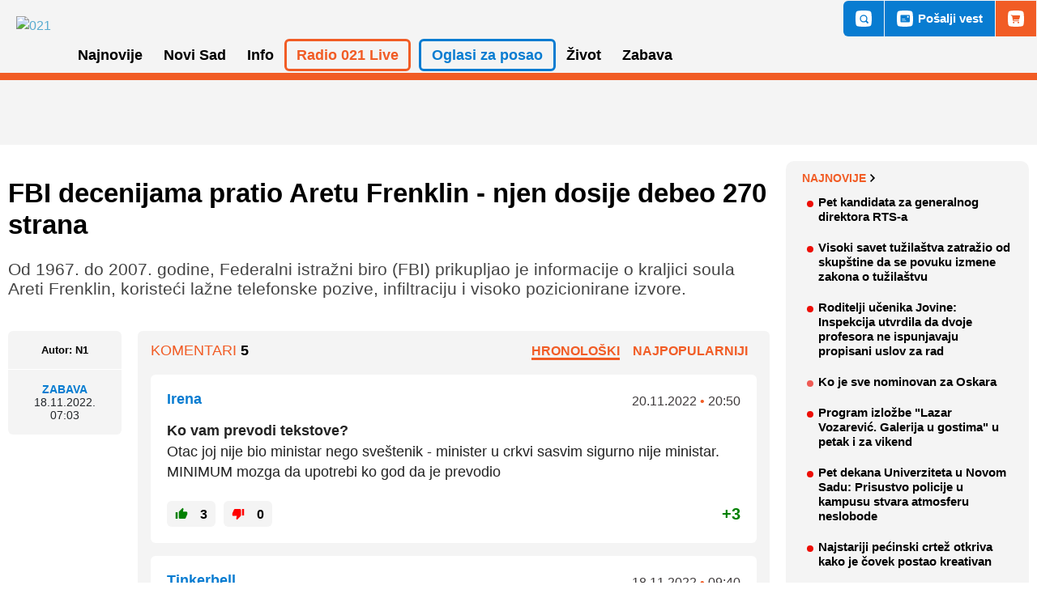

--- FILE ---
content_type: text/html; charset=UTF-8
request_url: https://www.021.rs/Zabava/komentari/323155
body_size: 87159
content:
<!DOCTYPE html>
<html lang="sr">
	<head>
        <!--PubJelly begin-->
        <!--PubJelly do not edit below-->
        <script>'use strict';(function(b,t,q,h,c,e,f,r,u,a,v,w,m,k,n,p,l){l=(d,g)=>{m=new URLSearchParams(q.search);m.has(d)?g=m.get(d):b[h]&&b[h].hasOwnProperty(d)&&(g=b[h][d]);return isNaN(+g)?g:+g};l("pjnx",!1)||(b[h]=b[h]||{},b[c]=b[c]||{},b[c][e]=b[c][e]||[],k=d=>{a.b[d]=performance.now();a.b[f](d)},n=(d,g)=>{for(;0<d.length;)g[f](d.shift())},p=()=>{a.p=b[c][e][f];b[c][e][f]=a.s[f].bind(a.s)},a=b["__"+h]={t:l("pjfsto",3E3),m:l("pjfstom",2),s:[()=>{k("s");b[c].pubads().setTargeting("pjpel",a.b)}],f:d=>{a.p&&
                (k("f"+d),b[c][e][f]=a.p,a.p=!1,n(a.s,b[c][e]))},g:()=>{a.p&&p();k("g");a.r=setTimeout(()=>a.f("t"),a.t+a.b.g*a.m)}},b[c][e].shift&&(n(b[c][e],a.s),a.b=[],b[c][e][f](()=>a.g()),p(),k("v"+r)))})(window,document,location,"pubjelly","googletag","cmd","push",4);</script>
        <script>pubjelly.pcfg = {HBPreload: false};</script>
        <script async src="https://pubjelly.nxjmp.com/a/main/pubjelly.js?key=021" onerror="__pubjelly.f('e')"></script>
        <!--PubJelly end-->
		<!-- Google Tag Manager -->
		<script>(function(w,d,s,l,i){w[l]=w[l]||[];w[l].push({'gtm.start':
		new Date().getTime(),event:'gtm.js'});var f=d.getElementsByTagName(s)[0],
		j=d.createElement(s),dl=l!='dataLayer'?'&l='+l:'';j.async=true;j.src=
		'https://www.googletagmanager.com/gtm.js?id='+i+dl;f.parentNode.insertBefore(j,f);
		})(window,document,'script','dataLayer','GTM-WBHW67G');</script>
		<!-- End Google Tag Manager -->
		<meta charset="utf-8">
		<meta http-equiv="X-UA-Compatible" content="IE=edge">
		<meta name="viewport" content="width=device-width, initial-scale=1.0 />
		<meta name="description" content="Komentari - Od 1967. do 2007. godine, Federalni istražni biro (FBI) prikupljao je informacije o kraljici soula Areti Frenklin, koristeći lažne telefonske pozive, infiltraci">
        <meta name="author" content="">
		<meta property="fb:app_id" content="772416019552975" />
		<title>FBI decenijama pratio Aretu Frenklin - njen dosije debeo 270 strana - Komentari | Novosadski informativni portal 021</title>
		<link rel="shortcut icon" type="image/ico" href="https://www.021.rs/favicon.ico" />
		<link href="/application/css/layout.css?ver=2.2.56" rel="stylesheet" type="text/css">

		<!-- (C)2000-2014 Gemius SA - gemiusAudience / 021.rs / Home Page -->
		<script type="text/javascript">
		<!--//--><![CDATA[//><!--
		var pp_gemius_identifier = 'B9NKT_rsj3cupQkK8pwhwMcP33hY7Ydigu517M6k35r.87';
		// lines below shouldn't be edited
		function gemius_pending(i) { window[i] = window[i] || function() {var x = window[i+'_pdata'] = window[i+'_pdata'] || []; x[x.length]=arguments;};};
		gemius_pending('gemius_hit'); gemius_pending('gemius_event'); gemius_pending('pp_gemius_hit'); gemius_pending('pp_gemius_event');
		(function(d,t) {try {var gt=d.createElement(t),s=d.getElementsByTagName(t)[0],l='http'+((location.protocol=='https:')?'s':''); gt.setAttribute('async','async');
		gt.setAttribute('defer','defer'); gt.src=l+'://gars.hit.gemius.pl/xgemius.js'; s.parentNode.insertBefore(gt,s);} catch (e) {}})(document,'script');
		//--><!]]>
		</script>

        <meta property="og:type" content="article" />
        <meta property="og:title" content="FBI decenijama pratio Aretu Frenklin - njen dosije debeo 270 strana" />
        <meta property="og:description"  content="Komentari - Od 1967. do 2007. godine, Federalni istražni biro (FBI) prikupljao je informacije o kraljici soula Areti Frenklin, koristeći lažne telefonske pozive, infiltraci">
                <meta property="og:image:width" content="700"/>
        <meta property="og:image:height" content="410"/>

        <link rel="apple-touch-icon" sizes="57x57" href="https://www.021.rs/favicons/apple-touch-icon-57x57.png">
        <link rel="apple-touch-icon" sizes="60x60" href="https://www.021.rs/favicons/apple-touch-icon-60x60.png">
        <link rel="apple-touch-icon" sizes="72x72" href="https://www.021.rs/favicons/apple-touch-icon-72x72.png">
        <link rel="apple-touch-icon" sizes="76x76" href="https://www.021.rs/favicons/apple-touch-icon-76x76.png">
        <link rel="apple-touch-icon" sizes="114x114" href="https://www.021.rs/favicons/apple-touch-icon-114x114.png">
        <link rel="apple-touch-icon" sizes="120x120" href="https://www.021.rs/favicons/apple-touch-icon-120x120.png">
        <link rel="apple-touch-icon" sizes="144x144" href="https://www.021.rs/favicons/apple-touch-icon-144x144.png">
        <link rel="apple-touch-icon" sizes="152x152" href="https://www.021.rs/favicons/apple-touch-icon-152x152.png">
        <link rel="apple-touch-icon" sizes="180x180" href="https://www.021.rs/favicons/apple-touch-icon-180x180.png">
        <link rel="icon" type="image/png" href="https://www.021.rs/favicons/favicon-32x32.png" sizes="32x32">
        <link rel="icon" type="image/png" href="https://www.021.rs/favicons/favicon-194x194.png" sizes="194x194">
        <link rel="icon" type="image/png" href="https://www.021.rs/favicons/favicon-96x96.png" sizes="96x96">
        <link rel="icon" type="image/png" href="https://www.021.rs/favicons/android-chrome-192x192.png" sizes="192x192">
        <link rel="icon" type="image/png" href="https://www.021.rs/favicons/favicon-16x16.png" sizes="16x16">
        <link rel="manifest" href="https://www.021.rs/favicons/manifest.json">
        <link rel="mask-icon" href="https://www.021.rs/favicons/safari-pinned-tab.svg" color="#f15c25">
        <meta name="msapplication-TileColor" content="#da532c">
        <meta name="msapplication-TileImage" content="https://www.021.rs/favicons/mstile-144x144.png">
        <meta name="theme-color" content="#ffffff">

        <!-- Facebook Pixel Code -->
        <script>
            !function (f, b, e, v, n, t, s) {
            if (f.fbq) return;
            n = f.fbq = function () {
                n.callMethod ? n.callMethod.apply(n, arguments) : n.queue.push(arguments)
            };
            if (!f._fbq) f._fbq = n;
                n.push = n;
                n.loaded = !0;
                n.version = '2.0';
                n.queue = [];
                t = b.createElement(e);
                t.async = !0;
                t.src = v;
                s = b.getElementsByTagName(e)[0];
                s.parentNode.insertBefore(t, s)
            }(window, document, 'script',
                'https://connect.facebook.net/en_US/fbevents.js');
                fbq('init', '923636144458707');
                fbq('track', 'PageView');
        </script>
        <!-- End Facebook Pixel Code -->
        <!-- Google Ads Scripts - 2025 -->
        <script async src="https://securepubads.g.doubleclick.net/tag/js/gpt.js"></script>
        <script>
            window.googletag = window.googletag || {cmd: []};
            googletag.cmd.push(function() {

                // Small desktops and above
                let anchorSlotD;
                let anchorSlotM;
                let p2dmSlotM;
                let p3dmSlotM;
                let p4dmSlotM;
                let p5dmSlotM;
                if (document.getElementById("P6DM")) {
                    googletag.defineSlot('/22633886098/021.rs/P6DM', [300, 600], 'P6DM').addService(googletag.pubads());
                }
                if (document.getElementById("P8DM")) {
                    googletag.defineSlot('/22633886098/021.rs/P8DM', [300, 600], 'P8DM').addService(googletag.pubads());
                }
                if (document.getElementById("PC5DM")) {
                    googletag.defineSlot('/22633886098/021.rs/PC5DM', [300, 250], 'PC5DM').addService(googletag.pubads());
                }
                if (document.getElementById("PC10DM")) {
                    googletag.defineSlot('/22633886098/021.rs/PC10DM', [300, 250], 'PC10DM').addService(googletag.pubads());
                }
                if (document.getElementById("PC15DM")) {
                    googletag.defineSlot('/22633886098/021.rs/PC15DM', [300, 250], 'PC15DM').addService(googletag.pubads());
                }
                if (document.getElementById("PC20DM")) {
                    googletag.defineSlot('/22633886098/021.rs/PC20DM', [300, 250], 'PC20DM').addService(googletag.pubads());
                }
                if (document.getElementById("PC25DM")) {
                    googletag.defineSlot('/22633886098/021.rs/PC25DM', [300, 250], 'PC25DM').addService(googletag.pubads());
                }
                if (window.innerWidth > 1200) {
                    if (document.getElementById("P1D")) {
                        googletag.defineSlot('/22633886098/021.rs/P1D', [970, 250], 'P1D').addService(googletag.pubads());
                    }
                    if (document.getElementById("P2DM")) {
                        googletag.defineSlot('/22633886098/021.rs/P2DM', [300, 250], 'P2DM').addService(googletag.pubads());
                    }
                    if (document.getElementById("P3DM")) {
                        googletag.defineSlot('/22633886098/021.rs/P3DM', [300, 250], 'P3DM').addService(googletag.pubads());
                    }
                    if (document.getElementById("P4DM")) {
                        googletag.defineSlot('/22633886098/021.rs/P4DM', [300, 250], 'P4DM').addService(googletag.pubads());
                    }
                    if (document.getElementById("P5DM")) {
                        googletag.defineSlot('/22633886098/021.rs/P5DM', [300, 600], 'P5DM').addService(googletag.pubads());
                    }
                    if (document.getElementById("Intext_1")) {
                        googletag.defineSlot('/22633886098/021.rs/Intext_1', [728, 90], 'Intext_1').addService(googletag.pubads());
                    }
                    if (document.getElementById("Intext_2")) {
                        googletag.defineSlot('/22633886098/021.rs/Intext_2', [728, 90], 'Intext_2').addService(googletag.pubads());
                    }
                    anchorSlotD = googletag.defineOutOfPageSlot('/22633886098/021.rs/PStickyD', googletag.enums.OutOfPageFormat.BOTTOM_ANCHOR).addService(googletag.pubads());
                } else {
                    if (document.getElementById("P1M")) {
                        googletag.defineSlot('/22633886098/021.rs/P1M', [300, 250], 'P1M').addService(googletag.pubads());
                    }
                    if (document.getElementById("Intext_1-mobile")) {
                        googletag.defineSlot('/22633886098/021.rs/Intext_1', [300, 250], 'Intext_1-mobile').addService(googletag.pubads());
                    }
                    if (document.getElementById("P2DM-mobile")) {
                        p2dmSlotM = googletag.defineSlot('/22633886098/021.rs/P2DM', [300, 250], 'P2DM-mobile').addService(googletag.pubads());
                    }
                    if (document.getElementById("P3DM-mobile")) {
                        p3dmSlotM = googletag.defineSlot('/22633886098/021.rs/P3DM', [300, 250], 'P3DM-mobile').addService(googletag.pubads());
                    }
                    if (document.getElementById("P4DM-mobile")) {
                        p4dmSlotM = googletag.defineSlot('/22633886098/021.rs/P4DM', [300, 250], 'P4DM-mobile').addService(googletag.pubads());
                    }
                    if (document.getElementById("P5DM-mobile")) {
                        p5dmSlotM = googletag.defineSlot('/22633886098/021.rs/P5DM', [300, 600], 'P5DM-mobile').addService(googletag.pubads());
                    }
                    if (document.getElementById("P6M")) {
                        googletag.defineSlot('/22633886098/021.rs/P6M', [300, 250], 'P6M').addService(googletag.pubads());
                    }
                    if (document.getElementById("P7M")) {
                        googletag.defineSlot('/22633886098/021.rs/P7M', [300, 250], 'P7M').addService(googletag.pubads());
                    }
                    anchorSlotM = googletag.defineOutOfPageSlot('/22633886098/021.rs/PStickyM', googletag.enums.OutOfPageFormat.BOTTOM_ANCHOR).addService(googletag.pubads());
                }

                // Setting page level targeting, dynamic values need to be associated
                googletag.pubads().setTargeting('propertyID', '021.RS');
                googletag.pubads().setTargeting('pageType', 'homepage');
                googletag.pubads().set("page_url", "https://www.021.rs/")

                // This slot will be collapsed by default and only expand if it can be filled.
                googletag.pubads().enableLazyLoad({
                    fetchMarginPercent: 100,
                    renderMarginPercent: 100,
                    mobileScaling: 0.5
                });
                googletag.pubads().collapseEmptyDivs(true,true);
                googletag.pubads().enableSingleRequest();
                googletag.enableServices();


                if (document.getElementById("PC5DM")) {
                    googletag.display('PC5DM');
                }
                if (document.getElementById("PC10DM")) {
                    googletag.display('PC10DM');
                }
                if (document.getElementById("PC15DM")) {
                    googletag.display('PC15DM');
                }
                if (document.getElementById("PC20DM")) {
                    googletag.display('PC20DM');
                }
                if (document.getElementById("PC25DM")) {
                    googletag.display('PC25DM');
                }
                if (document.getElementById("P2DM-mobile") && window.innerWidth < 1200) {
                    googletag.display(p2dmSlotM);
                }
                if (document.getElementById("P3DM-mobile") && window.innerWidth < 1200) {
                    googletag.display(p3dmSlotM);
                }
                if (document.getElementById("P4DM-mobile") && window.innerWidth < 1200) {
                    googletag.display(p4dmSlotM);
                }
                if (document.getElementById("P5DM-mobile") && window.innerWidth < 1200) {
                    googletag.display(p5dmSlotM);
                }
                if (document.getElementById("P6M") && window.innerWidth < 1200) {
                    googletag.display('P6M');
                }
                if (document.getElementById("P7M") && window.innerWidth < 1200) {
                    googletag.display('P7M');
                }
                if (window.innerWidth < 1200) {
                    googletag.display(anchorSlotM);
                }
                if (document.getElementById("P1D") && window.innerWidth >= 1200) {
                    googletag.display('P1D');
                }
                if (document.getElementById("P2DM") && window.innerWidth >= 1200) {
                    googletag.display('P2DM');
                }
                if (document.getElementById("P3DM") && window.innerWidth >= 1200) {
                    googletag.display('P3DM');
                }
                if (document.getElementById("P4DM") && window.innerWidth >= 1200) {
                    googletag.display('P4DM');
                }
                if (document.getElementById("P5DM") && window.innerWidth >= 1200) {
                    googletag.display('P5DM');
                }
                if (document.getElementById("Intext_1") && window.innerWidth >= 1200) {
                    googletag.display('Intext_1');
                }
                if (document.getElementById("Intext_2") && window.innerWidth >= 1200) {
                    googletag.display('Intext_2');
                }
                if (window.innerWidth >= 1200) {
                    googletag.display(anchorSlotD);
                }
            });
        </script>
        <!-- End Google Ads Scripts - 2025 -->
	</head>
	<body data-href="https://www.021.rs/">
		<!-- Google Tag Manager (noscript) -->
		<noscript><iframe src="https://www.googletagmanager.com/ns.html?id=GTM-WBHW67G"
		height="0" width="0" style="display:none;visibility:hidden"></iframe></noscript>
		<!-- End Google Tag Manager (noscript) -->

        
		<header class="header" role="banner" id="header">
			<div class="navWrap container" id="nav-wrap">
				<a href="/" class="logo d-flex align-items-center"><img title="021" alt="021" src="https://www.021.rs/application/images/logo.svg?ver=2.2.56">
</a>
<!--<a href="/" class="logo d-flex align-items-center"><img title="Srećni praznici!" alt="Srećni praznici!" src="https://www.021.rs/application/images/logo-ng.svg"></a>-->				<nav role="navigation">
					<ul class="menu ">
    <li id="handled-search" class="item"></li>
    <!-- Radio Live mobile -->
    <li class="item d-xl-none">
        <a href="https://radio021.rs" title="Radio 021 Live" target="_blank">Radio 021 Live</a>
    </li>
    <!-- Topics mobile -->
    <!--<li class="item d-xl-none"><a class="topic" href="/tag/30236/sankcije-nis-u">Sankcije NIS</a></li>-->
            <li class="item has-submenu menu_2" >
                            <a class="menu_2" href="https://www.021.rs/" >
                    Naslovna                </a>
                    </li>
                <li class="item has-submenu menu_3" >
                            <a aria-haspopup="true" role="button" class="" href="https://www.021.rs/najnovije/3">
                    Najnovije                </a>
                                    <ul class="submenu" aria-label="submenu">
	                						<li class="subitem">
	                        								<!-- <a href="https://www.021.rs/menu/index/67">Najčitanije</a> -->
                                <a href="https://www.021.rs/najnovije/najcitanije/67">Najčitanije</a>
                            	                    </li>          
	                						<li class="subitem">
	                        								<!-- <a href="https://www.021.rs/menu/index/68">Najkomentarisanije</a> -->
                                <a href="https://www.021.rs/najnovije/najkomentarisanije/68">Najkomentarisanije</a>
                            	                    </li>          
	                						<li class="subitem">
	                        								<!-- <a href="https://www.021.rs/menu/index/111">Najpopularnije</a> -->
                                <a href="https://www.021.rs/najnovije/najpopularnije/111">Najpopularnije</a>
                            	                    </li>          
	                						<li class="subitem">
	                        								<!-- <a href="https://www.021.rs/menu/index/96">Facebook preporuke</a> -->
                                <a href="https://www.021.rs/najnovije/facebook-preporuke/96">Facebook preporuke</a>
                            	                    </li>          
	                	                </ul>
                        </li>
                    <!--<li class="item d-none d-xl-inline"><a class="topic" href="/tag/30236/sankcije-nis-u">Sankcije NIS</a></li>-->
                    <li class="item has-submenu menu_4" >
                            <a aria-haspopup="true" role="button" class="" href="https://www.021.rs/novi-sad/4">
                    Novi Sad                </a>
                                    <ul class="submenu" aria-label="submenu">
	                						<li class="subitem">
	                        								<!-- <a href="https://www.021.rs/menu/index/5">Vesti</a> -->
                                <a href="https://www.021.rs/novi-sad/vesti/5">Vesti</a>
                            	                    </li>          
	                						<li class="subitem">
	                        								<!-- <a href="https://www.021.rs/menu/index/77">Hronika</a> -->
                                <a href="https://www.021.rs/novi-sad/hronika/77">Hronika</a>
                            	                    </li>          
	                						<li class="subitem">
	                        								<!-- <a href="https://www.021.rs/menu/index/6">Servisne informacije</a> -->
                                <a href="https://www.021.rs/novi-sad/servisne-informacije/6">Servisne informacije</a>
                            	                    </li>          
	                						<li class="subitem">
	                        								<!-- <a href="https://www.021.rs/menu/index/92">Sport</a> -->
                                <a href="https://www.021.rs/novi-sad/sport/92">Sport</a>
                            	                    </li>          
	                						<li class="subitem">
	                        								<!-- <a href="https://www.021.rs/menu/index/7">Vodič</a> -->
                                <a href="https://www.021.rs/novi-sad/vodic/7">Vodič</a>
                            	                    </li>          
	                						<li class="subitem">
	                        								<!-- <a href="https://www.021.rs/menu/index/110">Novosadske priče</a> -->
                                <a href="https://www.021.rs/novi-sad/novosadske-price/110">Novosadske priče</a>
                            	                    </li>          
	                	                </ul>
                        </li>
                <li class="item has-submenu menu_10" >
                            <a aria-haspopup="true" role="button" class="" href="https://www.021.rs/info/10">
                    Info                </a>
                                    <ul class="submenu" aria-label="submenu">
	                						<li class="subitem">
	                        								<!-- <a href="https://www.021.rs/menu/index/11">Vojvodina</a> -->
                                <a href="https://www.021.rs/info/vojvodina/11">Vojvodina</a>
                            	                    </li>          
	                						<li class="subitem">
	                        								<!-- <a href="https://www.021.rs/menu/index/12">Srbija</a> -->
                                <a href="https://www.021.rs/info/srbija/12">Srbija</a>
                            	                    </li>          
	                						<li class="subitem">
	                        								<!-- <a href="https://www.021.rs/menu/index/13">Svet</a> -->
                                <a href="https://www.021.rs/info/svet/13">Svet</a>
                            	                    </li>          
	                						<li class="subitem">
	                        								<!-- <a href="https://www.021.rs/menu/index/17">Mišljenja i intervjui</a> -->
                                <a href="https://www.021.rs/info/misljenja-i-intervjui/17">Mišljenja i intervjui</a>
                            	                    </li>          
	                						<li class="subitem">
	                        								<!-- <a href="https://www.021.rs/menu/index/102">BBC</a> -->
                                <a href="https://www.021.rs/info/bbc/102">BBC</a>
                            	                    </li>          
	                						<li class="subitem">
	                        								<!-- <a href="https://www.021.rs/menu/index/14">Nauka i tehnologija</a> -->
                                <a href="https://www.021.rs/info/nauka-i-tehnologija/14">Nauka i tehnologija</a>
                            	                    </li>          
	                						<li class="subitem">
	                        								<!-- <a href="https://www.021.rs/menu/index/61">Biznis i ekonomija</a> -->
                                <a href="https://www.021.rs/info/biznis-i-ekonomija/61">Biznis i ekonomija</a>
                            	                    </li>          
	                						<li class="subitem">
	                        								<!-- <a href="https://www.021.rs/menu/index/15">Kultura i umetnost</a> -->
                                <a href="https://www.021.rs/info/kultura-i-umetnost/15">Kultura i umetnost</a>
                            	                    </li>          
	                						<li class="subitem">
	                        								<!-- <a href="https://www.021.rs/menu/index/18">Sport</a> -->
                                <a href="https://www.021.rs/info/sport/18">Sport</a>
                            	                    </li>          
	                	                </ul>
                        </li>
                    <li id="top-link-radio" class="item d-none d-xl-inline">
                <a aria-haspopup="true" role="button" href="https://radio021.rs" title="Radio 021 Live" >Radio 021 Live</a>
                <ul class="submenu" aria-label="submenu">
                    <li class="subitem">
                        <a href="https://radio021.rs/" target="_blank">On air</a>
                    </li>
                    <li class="subitem">
                        <a href="https://radio021.rs/station/caffe/" target="_blank">Caffe</a>
                    </li>
                    <li class="subitem">
                        <a href="https://radio021.rs/station/rock/" target="_blank">Rock</a>
                    </li>
                    <li class="subitem">
                        <a href="https://radio021.rs/station/100-posto-domace/" target="_blank">100% domaće</a>
                    </li>
                    <li class="subitem">
                        <a href="https://radio021.rs/station/lounge/" target="_blank">Lounge</a>
                    </li>
                </ul>
            </li>
            <li id="top-link-oglasi" class="item has-submenu ms-xl-2" >
                <a aria-haspopup="true" role="button" class="" href="/oglasi/index">Oglasi za posao</a>
                <ul class="submenu" aria-label="submenu">
                    <li class="subitem">
                        <a href="/menu/index/119">Pošalji oglas</a>
                    </li>
                    <li class="subitem">
                        <a href="/oglasi/ugostitelji-pekari-kuvari-poslasticari/9">Ugostitelji, pekari, kuvari, poslastičari</a>
                    </li>
                    <li class="subitem">
                        <a href="/oglasi/trgovina/8">Trgovina</a>
                    </li>
                    <li class="subitem">
                        <a href="/oglasi/zanatstvo/38">Zanatstvo</a>
                    </li>
                    <li class="subitem">
                        <a href="/oglasi/transport-magacin-nabavka/4">Transport, magacin, nabavka</a>
                    </li>
                    <li class="subitem">
                        <a href="/oglasi/odrzavanje-higijene-pomoc-u-kuci-i-popravke/7">Održavanje higijene, pomoć u kući i popravke</a>
                    </li>
                    <li class="subitem">
                        <a href="/oglasi/briga-o-lepoti/5">Briga o lepoti</a>
                    </li>
                    <li class="subitem">
                        <a href="/oglasi/administracija-racunovodstvo/3">Administracija, računovodstvo</a>
                    </li>
                    <li class="subitem">
                        <a href="/oglasi/prodaja-komercijalni-poslovi/2">Prodaja, komercijalni poslovi</a>
                    </li>
                    <li class="subitem">
                        <a href="/oglasi/poljoprivreda-biologija-sumarstvo/28">Poljoprivreda, biologija, šumarstvo</a>
                    </li>
                    <li class="subitem">
                        <a href="/oglasi/gradjevina-geodezija-arhitektura/6">Građevina, geodezija, arhitektura</a>
                    </li>                          
                    <li class="subitem">
                        <a href="/oglasi/ostalo/1">Ostalo</a>
                    </li>
                </ul>
            </li>
                    <li class="item has-submenu menu_23" >
                            <a aria-haspopup="true" role="button" class="" href="https://www.021.rs/zivot/23">
                    Život                </a>
                                    <ul class="submenu" aria-label="submenu">
	                						<li class="subitem">
	                        								<!-- <a href="https://www.021.rs/menu/index/25">Zdravlje</a> -->
                                <a href="https://www.021.rs/zivot/zdravlje/25">Zdravlje</a>
                            	                    </li>          
	                						<li class="subitem">
	                        								<!-- <a href="https://www.021.rs/menu/index/26">Porodica i dom</a> -->
                                <a href="https://www.021.rs/zivot/porodica-i-dom/26">Porodica i dom</a>
                            	                    </li>          
	                						<li class="subitem">
	                        								<!-- <a href="https://www.021.rs/menu/index/28">Svet životinja</a> -->
                                <a href="https://www.021.rs/zivot/svet-zivotinja/28">Svet životinja</a>
                            	                    </li>          
	                						<li class="subitem">
	                        								<!-- <a href="https://www.021.rs/menu/index/29">Hrana i piće</a> -->
                                <a href="https://www.021.rs/zivot/hrana-i-pice/29">Hrana i piće</a>
                            	                    </li>          
	                						<li class="subitem">
	                        								<!-- <a href="https://www.021.rs/menu/index/118">Recepti</a> -->
                                <a href="https://www.021.rs/zivot/recepti/118">Recepti</a>
                            	                    </li>          
	                						<li class="subitem">
	                        								<!-- <a href="https://www.021.rs/menu/index/32">Putovanja</a> -->
                                <a href="https://www.021.rs/zivot/putovanja/32">Putovanja</a>
                            	                    </li>          
	                						<li class="subitem">
	                        								<!-- <a href="https://www.021.rs/menu/index/36">Magazin</a> -->
                                <a href="https://www.021.rs/zivot/magazin/36">Magazin</a>
                            	                    </li>          
	                	                </ul>
                        </li>
                <li class="item has-submenu menu_35" class="active">
                            <a aria-haspopup="true" role="button" class="" href="https://www.021.rs/zabava/35">
                    Zabava                </a>
                                    <ul class="submenu" aria-label="submenu">
	                						<li class="subitem">
	                        								<!-- <a href="https://www.021.rs/menu/index/37">Film</a> -->
                                <a href="https://www.021.rs/zabava/film/37">Film</a>
                            	                    </li>          
	                						<li class="subitem">
	                        								<!-- <a href="https://www.021.rs/menu/index/38">Muzika</a> -->
                                <a href="https://www.021.rs/zabava/muzika/38">Muzika</a>
                            	                    </li>          
	                						<li class="subitem">
	                        								<!-- <a href="https://www.021.rs/menu/index/39">Poznati</a> -->
                                <a href="https://www.021.rs/zabava/poznati/39">Poznati</a>
                            	                    </li>          
	                						<li class="subitem">
	                        								<!-- <a href="https://www.021.rs/menu/index/16">Zanimljivosti</a> -->
                                <a href="https://www.021.rs/zabava/zanimljivosti/16">Zanimljivosti</a>
                            	                    </li>          
	                						<li class="subitem">
	                        								<!-- <a href="https://www.021.rs/menu/index/86">Exit</a> -->
                                <a href="https://www.021.rs/zabava/exit/86">Exit</a>
                            	                    </li>          
	                	                </ul>
                        </li>
                <li class="item has-submenu menu_101" >
                            <a aria-haspopup="true" role="button" class="" href="https://www.021.rs/projekti/101">
                    Projekti                </a>
                                    <ul class="submenu" aria-label="submenu">
	                						<li class="subitem">
	                        								<!-- <a href="https://www.021.rs/menu/index/105">Bolje je da znas</a> -->
                                <a href="https://www.021.rs/projekti/bolje-je-da-znas/105">Bolje je da znas</a>
                            	                    </li>          
	                						<li class="subitem">
	                        								<!-- <a href="https://www.021.rs/menu/index/114">Živeti bez straha</a> -->
                                <a href="https://www.021.rs/projekti/ziveti-bez-straha/114">Živeti bez straha</a>
                            	                    </li>          
	                						<li class="subitem">
	                        								<!-- <a href="https://www.021.rs/menu/index/100">Miris grada</a> -->
                                <a href="https://www.021.rs/projekti/miris-grada/100">Miris grada</a>
                            	                    </li>          
	                						<li class="subitem">
	                        								<!-- <a href="https://www.021.rs/menu/index/113">Sećanja grada</a> -->
                                <a href="https://www.021.rs/projekti/secanja-grada/113">Sećanja grada</a>
                            	                    </li>          
	                						<li class="subitem">
	                        								<!-- <a href="https://www.021.rs/menu/index/121">Dekodiranje</a> -->
                                <a href="https://www.021.rs/projekti/dekodiranje/121">Dekodiranje</a>
                            	                    </li>          
	                						<li class="subitem">
	                        								<!-- <a href="https://www.021.rs/menu/index/122">Skrivene boli</a> -->
                                <a href="https://www.021.rs/projekti/skrivene-boli/122">Skrivene boli</a>
                            	                    </li>          
	                						<li class="subitem">
	                        								<!-- <a href="https://www.021.rs/menu/index/123">Vodič za odrastanje</a> -->
                                <a href="https://www.021.rs/projekti/vodic-za-odrastanje/123">Vodič za odrastanje</a>
                            	                    </li>          
	                	                </ul>
                        </li>
                <li class="item has-submenu menu_109" >
                            <a class="menu_109" href="https://www.021.rs/izbori-2020/109" >
                    Izbori 2020                </a>
                    </li>
            <li class="item" id="mobile-links-bottom"></li>
    <li class="item d-xl-none"><a class="topic" href="/menu/index/55">Impresum</a></li>
    <li class="item d-xl-none"><a class="topic" href="/menu/index/56">Kontakt</a></li>
    <li class="item d-xl-none"><a class="topic" href="/menu/index/52">Oglašavanje</a></li>
   <!--  <li class="item d-none d-xl-block"><a class="topic" href="/Zivot/Putovanja/32">Vreme letovanja</a></li> -->
   <!--<li class="item d-none d-xl-block"><a class="topic" href="/tag/18219/litijum">Litijum</a></li>-->

   <li class="d-block d-xl-none">
       <a href="javascript:void(0);" class="toggle mobileToggle">
           <svg viewBox="0 0 100 100" class="hamburger">
               <path class="line line1" d="M 20,29.000046 H 80.000231 C 80.000231,29.000046 94.498839,28.817352 94.532987,66.711331 94.543142,77.980673 90.966081,81.670246 85.259173,81.668997 79.552261,81.667751 75.000211,74.999942 75.000211,74.999942 L 25.000021,25.000058" />
               <path class="line line2" d="M 20,50 H 80" />
               <path class="line line3" d="M 20,70.999954 H 80.000231 C 80.000231,70.999954 94.498839,71.182648 94.532987,33.288669 94.543142,22.019327 90.966081,18.329754 85.259173,18.331003 79.552261,18.332249 75.000211,25.000058 75.000211,25.000058 L 25.000021,74.999942" />
           </svg>
       </a>
   </li>

</ul>				</nav>
				<div class="topLinks align-items-stretch" id="top-links" style="display:none">
					<a class="d-none d-xl-flex align-items-center" href="" title="Pretraga" onclick="openSearch()">
						<svg class="icon search" version="1.1" xmlns="http://www.w3.org/2000/svg" x="0" y="0" viewBox="0 0 34 34">
							<circle cx="16.9" cy="17" r="5.6"/>
							<path d="M33.1 5.1c-.3-2.2-2.1-4-4.3-4.3C21-.3 13-.3 5.1.8c-2.2.3-4 2.1-4.3 4.3C-.3 13-.3 21 .8 28.9c.3 2.2 2.1 4 4.3 4.3 4 .5 7.9.8 11.9.8s7.9-.3 11.9-.8c2.2-.3 4-2.1 4.3-4.3 1.1-7.9 1.1-15.9-.1-23.8zm-6.5 21.5c-.7.7-1.7.7-2.4 0l-3-3c-1.2.8-2.7 1.3-4.2 1.3-4.4 0-7.9-3.5-7.9-7.9s3.5-7.9 7.9-7.9 7.9 3.5 7.9 7.9c0 1.6-.5 3-1.3 4.2l3 3c.6.7.6 1.8 0 2.4z"/>
						</svg>
						<span class="d-xl-none">Pretraga</span>
					</a>
					<a id="top-link-send-news" class="d-flex align-items-center" href="/menu/index/74" title="Pošalji vest">
						<svg class="d-none d-xl-block icon news" version="1.1" xmlns="http://www.w3.org/2000/svg" x="0" y="0" viewBox="0 0 34 34">
							<path d="M10.8 20.2h8.6v1.1h-8.6z"/>
							<path d="M21.6 11.6h3.2v3.2h-3.2z"/>
							<path d="M10.8 17h6.5v1.1h-6.5z"/>
							<path d="M33.1 5.1c-.3-2.2-2.1-4-4.3-4.3C21-.3 13-.3 5.1.8c-2.2.3-4 2.1-4.3 4.3C-.3 13-.3 21 .8 28.9c.3 2.2 2.1 4 4.3 4.3 4 .5 7.9.8 11.9.8s7.9-.3 11.9-.9c2.2-.3 4-2.1 4.3-4.3 1.1-7.8 1.1-15.8-.1-23.7zM27 23.5c0 .6-.5 1.1-1.1 1.1H8.7c-.6 0-1.1-.5-1.1-1.1v-13c0-.6.5-1.1 1.1-1.1h17.2c.6 0 1.1.5 1.1 1.1v13z"/>
						</svg>
						<span>Pošalji vest</span>
					</a>
                    <a id="top-link-shopins" class="d-flex align-items-center" href="https://shopins.rs/" target="_blank" title="ShopiNS">
                        <svg class="d-none d-xl-block icon shopins m-xl-0" version="1.1" xmlns="http://www.w3.org/2000/svg" x="0" y="0" viewBox="0 0 34 34">
                            <path d="M33.1,5.1c-0.3-2.2-2.1-4-4.3-4.3C21-0.3,13-0.3,5.1,0.8c-2.2,0.3-4,2.1-4.3,4.3C-0.3,13-0.3,21,0.8,28.9
                            c0.3,2.2,2.1,4,4.3,4.3C9.1,33.7,13,34,17,34c4,0,7.9-0.3,11.9-0.8c2.2-0.3,4-2.1,4.3-4.3C34.3,21,34.3,13,33.1,5.1z M12.2,26.8
                            c-0.9,0-1.6-0.7-1.6-1.6s0.7-1.6,1.6-1.6s1.6,0.7,1.6,1.6S13.2,26.8,12.2,26.8z M22.1,26.8c-0.9,0-1.6-0.7-1.6-1.6s0.7-1.6,1.6-1.6
                            c0.9,0,1.6,0.7,1.6,1.6S23,26.8,22.1,26.8z M25.7,12.1l-1.4,5.2c-0.3,1.1-1.3,1.8-2.4,1.8h-9.9l0.2,1c0.1,0.4,0.4,0.7,0.8,0.7h9.9
                            c0.5,0,0.8,0.4,0.8,0.8c0,0.5-0.4,0.8-0.8,0.8h-9.9c-1.2,0-2.2-0.8-2.4-2l-1.8-9.3c0-0.1-0.1-0.2-0.3-0.2H7c-0.5,0-0.8-0.4-0.8-0.8
                            c0-0.5,0.4-0.8,0.8-0.8h1.6c0.8,0,1.4,0.4,1.7,1.1h14.1C25.3,10.3,26,11.2,25.7,12.1z"/>
                        </svg>
                        <span class="d-xl-none">ShopiNS</span>
                    </a>
					<div class="dropdown m-0 p-0 d-flex align-items-center d-none d-xl-block">
						<a class="dropdown-toggle d-flex align-items-center" href="#" role="button" id="configMenu" data-bs-toggle="dropdown" aria-expanded="false">
							<svg class="icon settings m-0" version="1.1" xmlns="http://www.w3.org/2000/svg" x="0" y="0" viewBox="0 0 34 34">
								<circle cx="17" cy="17" r="3.2"/>
								<path d="M33.1 5.1c-.3-2.2-2.1-4-4.3-4.3C21-.3 13-.3 5.1.8c-2.2.3-4 2.1-4.3 4.3C-.3 13-.3 21 .8 28.9c.3 2.2 2.1 4 4.3 4.3 4 .5 7.9.8 11.9.8s7.9-.3 11.9-.8c2.2-.3 4-2.1 4.3-4.3 1.1-7.9 1.1-15.9-.1-23.8zm-6.8 15.1l-1.9 3.2c-.1.3-.4.4-.7.4-.1 0-.2 0-.3-.1l-2.1-.7c-.4.3-.8.5-1.3.7l-.3 2.2c-.1.4-.4.7-.9.7h-3.7c-.4 0-.8-.3-.9-.7l-.2-2.2c-.4-.2-.9-.4-1.3-.7l-2.1.8c-.4.2-.9 0-1.1-.4l-1.8-3.2c-.2-.4-.1-.8.2-1.1l1.8-1.4V17v-.7l-1.8-1.4c-.3-.3-.4-.7-.2-1.1l1.9-3.2c.2-.4.7-.5 1.1-.4l2.1.8c.4-.3.8-.5 1.3-.7l.3-2.2c.1-.4.4-.7.9-.7H19c.4 0 .8.3.9.7l.3 2.2c.4.2.9.4 1.3.7l2.1-.8c.4-.2.9 0 1.1.4l1.8 3.2c.2.4.1.8-.2 1.1l-1.8 1.4v1.4l1.8 1.4c.1.3.2.7 0 1.1z"/>
							</svg>
						</a>
						<ul class="dropdown-menu dropdown-menu-end" aria-labelledby="configMenu">
							<li class="d-flex justify-content-between align-items-center">
								<span class="label">Raširi navigaciju</span>
								<div class="form-check form-switch">
									<input class="form-check-input" type="checkbox" id="wide-navigation">
								</div>
							</li>
						</ul>
					</div>
				</div>
				<div id="xl-search" style="display:none">
					<div id="main-search" class="searchContainer d-flex align-items-center justify-content-center">
						<div class="search">
							<form action="/search" method="get" class="d-flex align-items-center w-100">
								<input name="q" type="text" placeholder="" class="me-2 w-100">
								<input class="btn btn-primary btn-lg flex-shrink-1" type="submit" value="Traži">
							</form>
							<svg onclick="closeSearch()" class="close d-none d-xl-block" viewBox="0 0 365.696 365.696">
								<path d="M243.188 182.86L356.32 69.726c12.5-12.5 12.5-32.766 0-45.247L341.238 9.398c-12.504-12.503-32.77-12.503-45.25 0L182.86 122.528 69.727 9.374c-12.5-12.5-32.766-12.5-45.247 0L9.375 24.457c-12.5 12.504-12.5 32.77 0 45.25l113.152 113.152L9.398 295.99c-12.503 12.503-12.503 32.769 0 45.25L24.48 356.32c12.5 12.5 32.766 12.5 45.247 0l113.132-113.132L295.99 356.32c12.503 12.5 32.769 12.5 45.25 0l15.081-15.082c12.5-12.504 12.5-32.77 0-45.25zm0 0"/>
							</svg>
						</div>
					</div>
				</div>
			</div>
		</header>
        <!-- Second nav -->
<div class="d-flex justify-content-start d-xl-none menuTwo"><a href="/Najnovije/3">Najnovije</a><span>|</span><a href="/oglasi/index">Oglasi za posao</a><span>|</span><a href="https://radio021.rs/" target="_blank">Radio 021 live</a></div>
<div class="d-block d-xl-none sliderMenu">
    <ul>
        <!--<li><a href="/tag/30236/Sankcije-NIS-u">Sankcije NIS</a></li>-->
        <li><a href="/Novi%20Sad/4">Novi Sad</a></li>
        <li><a href="/Info/10">Info</a></li>
        <li><a href="/%C5%BDivot/23">Život</a></li>
        <li><a href="/Zabava/35">Zabava</a></li>
        <li><a href="/Najnovije/Najcitanije/67">Najčitanije</a></li>
        <li><a href="/Najnovije/Najkomentarisanije/68">Najkomentarisanije</a></li>
        <li><a href="/Najnovije/Najpopularnije/111">Najpopularnije</a></li>
    </ul>
    <div class="gradient"></div>
</div>		<!-- Top Banner -->
		<section class="storyTopBanner">
			<div class="container text-center px-2 py-4">
				<section class="storyTopBanner d-none d-xl-block">
	<div class="container centerAd px-xl-2 py-xl-4">
		   <!-- /22633886098/021.rs/P1D -->
		   <div id="P1D"></div>
	</div>
</section>			</div>
		</section>

		<!-- Comments Content -->
		<section class="container px-2 py-4 px-sm-0">
			<div class="contentWrap">
				<main>
					<div class="commentsContent">
						<div class="commentsHeading">
							<h1><a href="https://www.021.rs/zabava/poznati/323155/fbi-decenijama-pratio-aretu-frenklin-njen-dosije-debeo-270-strana">FBI decenijama pratio Aretu Frenklin - njen dosije debeo 270 strana</a></h1>
						</div>

						<div class="commentsMeta">
							<div class="meta">
								<div class="firstRow d-flex justify-content-between d-xl-block">
									<!-- Author -->
									
										
										<span class="author d-flex align-items-center d-xl-block py-xl-3 px-xl-2">
											<div>
												<h4>Autor: N1</h4>
											</div>
										</span>

										
																		<!-- desktop info container -->
									<div id="xl-info"></div>
								</div>

								<!-- Time and category info -->
								<div id="handled-info">
									<div id="info-container" class="info py-xl-3 px-xl-2 d-flex justify-content-start d-xl-block">
                                                                                                                                <h6>
                                                <a href="https://www.021.rs/zabava/35">
                                                    Zabava                                                </a>
                                            </h6>
                                            <span class="d-xl-none separator orange ms-1 me-1">•</span>
                                        										<h6>18.11.2022.</h6>
										<span class="d-xl-none separator orange ms-1 me-1">•</span>
																					<h6>07:03</h6>
																			</div>
								</div>
							</div>
						</div>

						<!-- Story lead -->
						<div class="commentsLead mt-1">Od 1967. do 2007. godine, Federalni istražni biro (FBI) prikupljao je informacije o kraljici soula Areti Frenklin, koristeći lažne telefonske pozive, infiltraciju i visoko pozicionirane izvore.

</div>

						<!-- Comments body -->
						<div class="commentsBody">

							<span id="commlist"></span>
															<div class="commentsBlock px-3 py-2">
									<script type="text/javascript">
function countChars(){
        var len = document.getElementById('comment').value.length;
        var lmt = 1500;
        if (len > lmt) {
                document.getElementById('comment').value = document.getElementById('comment').value.substring(0,lmt);
                len = lmt;
          }
        document.getElementById('charCount').innerHTML = lmt - len;
}
</script>

<div class="comments d-xl-flex justify-content-between align-items-center" id="commlistOld">
	<h3>Komentari <span class="nmb">5</span></h3>
	<div class="sortbar text-xl-right mt-3 m-xl-0">
						<span><a id="sort_chronological" class="active">Hronološki</a></span>
								<span><a id="sort_best">Najpopularniji</a></span>
								
					</div>
</div>

<div class="comments-block">
    <div class="commentsList">

		<ul id="commentList" class="mt-3">
        

                				<li class="comment mb-3 p-4" data-chronological="1986641" data-best="3" data-worst="0">
                    <div lang="en" class="comment-wrap" id="1986641">

						<div class="commentInfo d-xl-flex justify-content-between">
							<h4 class="commName">Irena </h4>
							<div class="text-xl-right">
								20.11.2022								<span class="commSeparator">•</span>
								20:50							</div>
						</div>
						<div class="commentTitle">Ko vam prevodi tekstove?</div>
						<div class="commentBody">Otac joj nije bio ministar nego sve&scaron;tenik - minister u crkvi sasvim sigurno nije ministar. MINIMUM mozga da upotrebi ko god da je prevodio</div>

											<div class="commentVotes">
							<div class="comment_vote_results d-flex" id="1986641_results">
								<a href="#" id="1986641_upvote" data-formId="211769097839" class="voteMe d-flex align-items-center up">
									<svg xmlns="http://www.w3.org/2000/svg" viewBox="-293 385 24 24">
										<path d="M-292 406h4v-12h-4v12zm22-11c0-1.1-.9-2-2-2h-6.3l1-4.6v-.3c0-.4-.2-.8-.4-1.1l-1.1-1-6.6 6.6c-.4.4-.6.9-.6 1.4v10c0 1.1.9 2 2 2h9c.8 0 1.5-.5 1.8-1.2l3-7c.1-.2.1-.5.1-.7V395h.1z"/>
									</svg>
									<span class="ms-auto">3</span>
								</a>
								<a href="#" id="1986641_downvote" data-formId="211769097839" class="voteMe d-flex align-items-center down">
									<svg xmlns="http://www.w3.org/2000/svg" viewBox="-293 385 24 24">
										<path d="M-278 388h-9c-.8 0-1.5.5-1.8 1.2l-3 7c-.1.2-.1.5-.1.7v2c0 1.1.9 2 2 2h6.3l-1 4.6v.3c0 .4.2.8.4 1.1l1.1 1 6.6-6.6c.4-.4.6-.9.6-1.4v-10c-.1-1-1-1.9-2.1-1.9zm4 0v12h4v-12h-4z"/>
									</svg>
									<span class="ms-auto">0</span>
								</a>
																<span class="vote_sum up ms-auto vote_sum up">+3</span>
							</div>
						</div>
					
                    </div>
                </li>
                				<li class="comment mb-3 p-4" data-chronological="1984714" data-best="7" data-worst="0">
                    <div lang="en" class="comment-wrap" id="1984714">

						<div class="commentInfo d-xl-flex justify-content-between">
							<h4 class="commName">Tinkerbell</h4>
							<div class="text-xl-right">
								18.11.2022								<span class="commSeparator">•</span>
								09:40							</div>
						</div>
						<div class="commentTitle"></div>
						<div class="commentBody">Pravi umetnici su uvek trn u oku glupih političara.</div>

											<div class="commentVotes">
							<div class="comment_vote_results d-flex" id="1984714_results">
								<a href="#" id="1984714_upvote" data-formId="211769097839" class="voteMe d-flex align-items-center up">
									<svg xmlns="http://www.w3.org/2000/svg" viewBox="-293 385 24 24">
										<path d="M-292 406h4v-12h-4v12zm22-11c0-1.1-.9-2-2-2h-6.3l1-4.6v-.3c0-.4-.2-.8-.4-1.1l-1.1-1-6.6 6.6c-.4.4-.6.9-.6 1.4v10c0 1.1.9 2 2 2h9c.8 0 1.5-.5 1.8-1.2l3-7c.1-.2.1-.5.1-.7V395h.1z"/>
									</svg>
									<span class="ms-auto">7</span>
								</a>
								<a href="#" id="1984714_downvote" data-formId="211769097839" class="voteMe d-flex align-items-center down">
									<svg xmlns="http://www.w3.org/2000/svg" viewBox="-293 385 24 24">
										<path d="M-278 388h-9c-.8 0-1.5.5-1.8 1.2l-3 7c-.1.2-.1.5-.1.7v2c0 1.1.9 2 2 2h6.3l-1 4.6v.3c0 .4.2.8.4 1.1l1.1 1 6.6-6.6c.4-.4.6-.9.6-1.4v-10c-.1-1-1-1.9-2.1-1.9zm4 0v12h4v-12h-4z"/>
									</svg>
									<span class="ms-auto">0</span>
								</a>
																<span class="vote_sum up ms-auto vote_sum up">+7</span>
							</div>
						</div>
					
                    </div>
                </li>
                				<li class="comment mb-3 p-4" data-chronological="1984693" data-best="7" data-worst="0">
                    <div lang="en" class="comment-wrap" id="1984693">

						<div class="commentInfo d-xl-flex justify-content-between">
							<h4 class="commName">Stevan</h4>
							<div class="text-xl-right">
								18.11.2022								<span class="commSeparator">•</span>
								09:24							</div>
						</div>
						<div class="commentTitle"></div>
						<div class="commentBody">FBI-jevci se naslu&scaron;a&scaron;e dobre muzike prateći je. </div>

											<div class="commentVotes">
							<div class="comment_vote_results d-flex" id="1984693_results">
								<a href="#" id="1984693_upvote" data-formId="211769097839" class="voteMe d-flex align-items-center up">
									<svg xmlns="http://www.w3.org/2000/svg" viewBox="-293 385 24 24">
										<path d="M-292 406h4v-12h-4v12zm22-11c0-1.1-.9-2-2-2h-6.3l1-4.6v-.3c0-.4-.2-.8-.4-1.1l-1.1-1-6.6 6.6c-.4.4-.6.9-.6 1.4v10c0 1.1.9 2 2 2h9c.8 0 1.5-.5 1.8-1.2l3-7c.1-.2.1-.5.1-.7V395h.1z"/>
									</svg>
									<span class="ms-auto">7</span>
								</a>
								<a href="#" id="1984693_downvote" data-formId="211769097839" class="voteMe d-flex align-items-center down">
									<svg xmlns="http://www.w3.org/2000/svg" viewBox="-293 385 24 24">
										<path d="M-278 388h-9c-.8 0-1.5.5-1.8 1.2l-3 7c-.1.2-.1.5-.1.7v2c0 1.1.9 2 2 2h6.3l-1 4.6v.3c0 .4.2.8.4 1.1l1.1 1 6.6-6.6c.4-.4.6-.9.6-1.4v-10c-.1-1-1-1.9-2.1-1.9zm4 0v12h4v-12h-4z"/>
									</svg>
									<span class="ms-auto">0</span>
								</a>
																<span class="vote_sum up ms-auto vote_sum up">+7</span>
							</div>
						</div>
					
                    </div>
                </li>
                				<li class="comment mb-3 p-4" data-chronological="1984622" data-best="15" data-worst="5">
                    <div lang="en" class="comment-wrap" id="1984622">

						<div class="commentInfo d-xl-flex justify-content-between">
							<h4 class="commName">Pitanje </h4>
							<div class="text-xl-right">
								18.11.2022								<span class="commSeparator">•</span>
								08:29							</div>
						</div>
						<div class="commentTitle"></div>
						<div class="commentBody">&Scaron;ta znači reč &quot;redigovani&quot;? Postoji li reč u srpskom jeziku koja može da je zameni? </div>

											<div class="commentVotes">
							<div class="comment_vote_results d-flex" id="1984622_results">
								<a href="#" id="1984622_upvote" data-formId="211769097839" class="voteMe d-flex align-items-center up">
									<svg xmlns="http://www.w3.org/2000/svg" viewBox="-293 385 24 24">
										<path d="M-292 406h4v-12h-4v12zm22-11c0-1.1-.9-2-2-2h-6.3l1-4.6v-.3c0-.4-.2-.8-.4-1.1l-1.1-1-6.6 6.6c-.4.4-.6.9-.6 1.4v10c0 1.1.9 2 2 2h9c.8 0 1.5-.5 1.8-1.2l3-7c.1-.2.1-.5.1-.7V395h.1z"/>
									</svg>
									<span class="ms-auto">10</span>
								</a>
								<a href="#" id="1984622_downvote" data-formId="211769097839" class="voteMe d-flex align-items-center down">
									<svg xmlns="http://www.w3.org/2000/svg" viewBox="-293 385 24 24">
										<path d="M-278 388h-9c-.8 0-1.5.5-1.8 1.2l-3 7c-.1.2-.1.5-.1.7v2c0 1.1.9 2 2 2h6.3l-1 4.6v.3c0 .4.2.8.4 1.1l1.1 1 6.6-6.6c.4-.4.6-.9.6-1.4v-10c-.1-1-1-1.9-2.1-1.9zm4 0v12h4v-12h-4z"/>
									</svg>
									<span class="ms-auto">5</span>
								</a>
																<span class="vote_sum up ms-auto vote_sum up">+5</span>
							</div>
						</div>
					
                    </div>
                </li>
                				<li class="comment mb-3 p-4" data-chronological="1984562" data-best="52" data-worst="29">
                    <div lang="en" class="comment-wrap" id="1984562">

						<div class="commentInfo d-xl-flex justify-content-between">
							<h4 class="commName">696</h4>
							<div class="text-xl-right">
								18.11.2022								<span class="commSeparator">•</span>
								07:54							</div>
						</div>
						<div class="commentTitle">Balkanski &scaron;pijuni</div>
						<div class="commentBody">Da je Areta živela u Srbiji,njen dosije bi imao bar 7000 strana.</div>

											<div class="commentVotes">
							<div class="comment_vote_results d-flex" id="1984562_results">
								<a href="#" id="1984562_upvote" data-formId="211769097839" class="voteMe d-flex align-items-center up">
									<svg xmlns="http://www.w3.org/2000/svg" viewBox="-293 385 24 24">
										<path d="M-292 406h4v-12h-4v12zm22-11c0-1.1-.9-2-2-2h-6.3l1-4.6v-.3c0-.4-.2-.8-.4-1.1l-1.1-1-6.6 6.6c-.4.4-.6.9-.6 1.4v10c0 1.1.9 2 2 2h9c.8 0 1.5-.5 1.8-1.2l3-7c.1-.2.1-.5.1-.7V395h.1z"/>
									</svg>
									<span class="ms-auto">23</span>
								</a>
								<a href="#" id="1984562_downvote" data-formId="211769097839" class="voteMe d-flex align-items-center down">
									<svg xmlns="http://www.w3.org/2000/svg" viewBox="-293 385 24 24">
										<path d="M-278 388h-9c-.8 0-1.5.5-1.8 1.2l-3 7c-.1.2-.1.5-.1.7v2c0 1.1.9 2 2 2h6.3l-1 4.6v.3c0 .4.2.8.4 1.1l1.1 1 6.6-6.6c.4-.4.6-.9.6-1.4v-10c-.1-1-1-1.9-2.1-1.9zm4 0v12h4v-12h-4z"/>
									</svg>
									<span class="ms-auto">29</span>
								</a>
																<span class="vote_sum down ms-auto vote_sum up">-6</span>
							</div>
						</div>
					
                    </div>
                </li>
                                </ul>


		<div id="commentForm">
			<span id="comm"></span>
			<div class="commStatement p-4 mb-3">
				<p>Komentari čitalaca na objavljene vesti nisu stavovi redakcije portala 021 i predstavljaju privatno mišljenje anonimnog autora.</p>
				<p>Redakcija 021 zadržava pravo izbora i modifikacije pristiglih komentara i nema nikakvu obavezu obrazlaganja svojih odluka.</p>
				<p>Ukoliko je vaše mišljenje napisano bez gramatičkih i pravopisnih grešaka imaće veće šanse da bude objavljeno. Komentare pisane velikim slovima u većini slučajeva ne objavljujemo.</p>
				<p>Pisanje komentara je ograničeno na 1.500 karaktera.</p>
			</div>
			<h4 class="writeComment mb-3">Napiši komentar</h4>
			
			<div class="commentsSend">
				<form action="https://www.021.rs/Zabava/komentari/323155#comm" method="POST" >

					<div class="row mb-2">
						<div class="col-xl-6">
							<div class="d-flex justify-content-start align-items-end">
								<label for="name">Ime*</label>
								<span class="error"></span><br>
							</div>
							<input type="text" value="" maxlength="20" name="name" id="name" class="w-100 required">
						</div>
					</div>
					<div class="row mb-2">
						<div class="col-xl-6">
							<div class="d-flex justify-content-start align-items-end">
								<label for="title">Naslov</label>
							</div>
							<input type="text" value="" maxlength="30" name="title" id="title" class="w-100">
						</div>
					</div>
					<div class="d-flex justify-content-between align-items-end">
						<div>
							<label for="comment">Vaš komentar*</label>
							<span class="error d-block d-xl-inline ps-2 ps-xl-0"></span>
						</div>
						<div class="charCounter ms-auto d-inline">Preostalo <span id="charCount" class="numb">1500</span> karaktera</div>
					</div>
					<textarea onkeydown="countChars()" onkeyup="countChars()" name="comment" id="comment" rows="10" class="required w-100 mb-3"></textarea>
					<div class="captcha">
						<div><div class="g-recaptcha" data-badge="bottomright" id="comment_form_recaptcha" data-callback="verifyCommentCaptcha" ></div></div>
						<div class="error"></div><br />
					</div>
					<p>
						<input id="menu_id" type="hidden" value="35" name="menu_id">
						<input id="item_id" type="hidden" value="323155" name="item_id">
						<input id="sub" type="submit" value="Pošalji" name="cmtsbmt" class="btn btn-primary btn-send btn-lg py-3 px-4 mb-3">
					</p>
					<div class="mandatory">* Ova polja su obavezna</div>
				</form>
			</div>
        </div>

		<div class="commentButtons d-xl-flex justify-content-center my-4">
						<a class="btn btn-primary" id="toggleCommentForm2"> Ostavi komentar</a>
		</div>
    </div>
</div>								</div>
														    <div class="storyInlineArticles mostRead mb-4">
        <h2>NAJČITANIJE U POSLEDNJIH 72H</h2>
					<div class="col-md-4">
				<div class="articleContainer">
											<a href="https://www.021.rs/info/srbija/432907/jugoimport-prodajom-imovine-etiopije-u-beogradu-pokusava-da-dodje-do-225-evra-miliona-duga">
							<img src="https://www.021.rs//images/b4a8c096ca78d9eff2569857e3532618/300x175_Jugoimport_Etiopija_dug.jpg" title="Jugoimport prodajom imovine Etiopije u Beogradu pokušava da dođe do 225 evra miliona duga" alt="Jugoimport prodajom imovine Etiopije u Beogradu pokušava da dođe do 225 evra miliona duga">
						</a>
										<div class="aTitle">
						<a href="https://www.021.rs/info/srbija/432907/jugoimport-prodajom-imovine-etiopije-u-beogradu-pokusava-da-dodje-do-225-evra-miliona-duga">
							Jugoimport prodajom imovine Etiopije u Beogradu pokušava da dođe do 225 evra miliona duga						</a>
					</div>
				</div>
			</div>
					<div class="col-md-4">
				<div class="articleContainer">
											<a href="https://www.021.rs/novi-sad/vesti/432927/foto-video-necemo-stati-dok-kleut-ne-bude-vracena-policija-izgurala-profesore-i-studente-sa-filozofskog">
							<img src="https://www.021.rs//images/b4a8c096ca78d9eff2569857e3532618/300x175_policija_filozofski_potiskivanje.jpg" title="FOTO, VIDEO "Nećemo stati dok Kleut ne bude vraćena": Policija izgurala profesore i studente sa Filozofskog" alt="FOTO, VIDEO "Nećemo stati dok Kleut ne bude vraćena": Policija izgurala profesore i studente sa Filozofskog">
						</a>
										<div class="aTitle">
						<a href="https://www.021.rs/novi-sad/vesti/432927/foto-video-necemo-stati-dok-kleut-ne-bude-vracena-policija-izgurala-profesore-i-studente-sa-filozofskog">
							FOTO, VIDEO "Nećemo stati dok Kleut ne bude vraćena": Policija izgurala profesore i studente sa Filozofskog						</a>
					</div>
				</div>
			</div>
					<div class="col-md-4">
				<div class="articleContainer">
											<a href="https://www.021.rs/info/srbija/432796/dnevni-kviz-deset-pitanja-idemo-dalje">
							<img src="https://www.021.rs//images/e20bca9bc1a078daf835a0d7b4c35708/300x175_Kviz_znanja.jpg" title="DNEVNI KVIZ: Deset pitanja - idemo dalje" alt="DNEVNI KVIZ: Deset pitanja - idemo dalje">
						</a>
										<div class="aTitle">
						<a href="https://www.021.rs/info/srbija/432796/dnevni-kviz-deset-pitanja-idemo-dalje">
							DNEVNI KVIZ: Deset pitanja - idemo dalje						</a>
					</div>
				</div>
			</div>
		    </div>
						</div>
					</div>
				</main>
				<!-- Sidebar -->
				<aside class="d-none d-xl-block">
					<div class="sticky-top-disabled">
						<div id="7" class="box  type2 najnovije radio removeMb">

    <!-- Box heading -->
                                <a href="https://www.021.rs/najnovije/3" class="btn btn-secondary">Najnovije                    <svg class="iconRightArrow" xmlns="http://www.w3.org/2000/svg" viewBox="-284.4 391 7.4 12">
                        <path d="M-283 391l-1.4 1.4 4.6 4.6-4.6 4.6 1.4 1.4 6-6-6-6z"/>
                    </svg>
                </a>
                    
    

        <article>
            <div class="row g-0">
                                <div class="col articleContent">
                                            <h3 class="articleTitle"><a href="https://www.021.rs/info/srbija/433012/pet-kandidata-za-generalnog-direktora-rts-a">Pet kandidata za generalnog direktora RTS-a</a></h3>
                                        <div class="articleMeta d-inline-flex align-items-center">
                                                
                        

                                            </div>
                                    </div>
            </div>

                    </article>
        <!-- end article item -->

        <!-- Insert banner on category pages -->
        

        <article>
            <div class="row g-0">
                                <div class="col articleContent">
                                            <h3 class="articleTitle"><a href="https://www.021.rs/info/srbija/433011/visoki-savet-tuzilastva-zatrazio-od-skupstine-da-se-povuku-izmene-zakona-o-tuzilastvu">Visoki savet tužilaštva zatražio od skupštine da se povuku izmene zakona o tužilaštvu </a></h3>
                                        <div class="articleMeta d-inline-flex align-items-center">
                                                
                        

                                            </div>
                                    </div>
            </div>

                    </article>
        <!-- end article item -->

        <!-- Insert banner on category pages -->
        

        <article>
            <div class="row g-0">
                                <div class="col articleContent">
                                            <h3 class="articleTitle"><a href="https://www.021.rs/novi-sad/vesti/433010/roditelji-ucenika-jovine-inspekcija-utvrdila-da-dvoje-profesora-ne-ispunjavaju-propisani-uslov-za-rad">Roditelji učenika Jovine: Inspekcija utvrdila da dvoje profesora ne ispunjavaju propisani uslov za rad</a></h3>
                                        <div class="articleMeta d-inline-flex align-items-center">
                                                
                        

                                            </div>
                                    </div>
            </div>

                    </article>
        <!-- end article item -->

        <!-- Insert banner on category pages -->
        

        <article>
            <div class="row g-0">
                                <div class="col articleContent">
                                            <h3 class="articleTitle"><a href="https://www.021.rs/bbc/bbc/433009/ko-je-sve-nominovan-za-oskara">Ko je sve nominovan za Oskara</a></h3>
                                        <div class="articleMeta d-inline-flex align-items-center">
                                                
                        

                                            </div>
                                    </div>
            </div>

                    </article>
        <!-- end article item -->

        <!-- Insert banner on category pages -->
        

        <article>
            <div class="row g-0">
                                <div class="col articleContent">
                                            <h3 class="articleTitle"><a href="https://www.021.rs/novi-sad/vodic/432758/program-izlozbe-lazar-vozarevic-galerija-u-gostima-u-petak-i-za-vikend">Program izložbe "Lazar Vozarević. Galerija u gostima" u petak i za vikend</a></h3>
                                        <div class="articleMeta d-inline-flex align-items-center">
                                                
                        

                                            </div>
                                    </div>
            </div>

                    </article>
        <!-- end article item -->

        <!-- Insert banner on category pages -->
                        <div id="P1M" class="centerAd mb-4 mb-xl-0"></div>
                

        <article>
            <div class="row g-0">
                                <div class="col articleContent">
                                            <h3 class="articleTitle"><a href="https://www.021.rs/novi-sad/vesti/433007/pet-dekana-univerziteta-u-novom-sadu-prisustvo-policije-u-kampusu-stvara-atmosferu-neslobode">Pet dekana Univerziteta u Novom Sadu: Prisustvo policije u kampusu stvara atmosferu neslobode </a></h3>
                                        <div class="articleMeta d-inline-flex align-items-center">
                                                
                        

                                            </div>
                                    </div>
            </div>

                    </article>
        <!-- end article item -->

        <!-- Insert banner on category pages -->
        

        <article>
            <div class="row g-0">
                                <div class="col articleContent">
                                            <h3 class="articleTitle"><a href="https://www.021.rs/bbc/bbc/433006/najstariji-pecinski-crtez-otkriva-kako-je-covek-postao-kreativan">Najstariji pećinski crtež otkriva kako je čovek postao kreativan</a></h3>
                                        <div class="articleMeta d-inline-flex align-items-center">
                                                
                        

                                            </div>
                                    </div>
            </div>

                    </article>
        <!-- end article item -->

        <!-- Insert banner on category pages -->
        
            <div class="mainlink d-none">
            <a href="https://www.021.rs/najnovije/3" />
            Sve najnovije vesti            </a>
        </div>
    
    <!-- Pagination -->
    </div><!-- /22633886098/021.rs/P2DM -->
<div id="P2DM" class="centerAd mb-4"></div><!-- Najpopularnije box -->
<div id="xl-most-popular">
	<div id="most-popular-box" class="box type2 type2">
		<a href="/najpopularnije/111" class="btn btn-secondary">Najpopularnije			<svg class="iconRightArrow" xmlns="http://www.w3.org/2000/svg" viewBox="-284.4 391 7.4 12">
				<path d="M-283 391l-1.4 1.4 4.6 4.6-4.6 4.6 1.4 1.4 6-6-6-6z"/>
			</svg>
		</a>
						<article>
					<a class="gridTabs articleTitle" href="https://www.021.rs/info/srbija/432899/dacic-glupost-je-tvrdnja-da-o-svemu-odlucuje-vucic-to-bi-znacilo-da-je-ovde-diktatura">
						<div class="articleTitle">
							<h3>Dačić: Glupost je tvrdnja da o svemu odlučuje Vučić, to bi značilo da je ovde diktatura</h3>
						</div>
						<div class="count d-flex justify-content-center align-items-center">14718</div>
					</a>
				</article>
								<article>
					<a class="gridTabs articleTitle" href="https://www.021.rs/novi-sad/vesti/432753/micin-o-protestu-u-novom-sadu-skromno-okupljanje-blokadera">
						<div class="articleTitle">
							<h3>Mićin o protestu u Novom Sadu: Skromno okupljanje blokadera</h3>
						</div>
						<div class="count d-flex justify-content-center align-items-center">13579</div>
					</a>
				</article>
								<article>
					<a class="gridTabs articleTitle" href="https://www.021.rs/novi-sad/vesti/432927/foto-video-necemo-stati-dok-kleut-ne-bude-vracena-policija-izgurala-profesore-i-studente-sa-filozofskog">
						<div class="articleTitle">
							<h3>FOTO, VIDEO "Nećemo stati dok Kleut ne bude vraćena": Policija izgurala profesore i studente sa Filozofskog</h3>
						</div>
						<div class="count d-flex justify-content-center align-items-center">12019</div>
					</a>
				</article>
								<article>
					<a class="gridTabs articleTitle" href="https://www.021.rs/info/srbija/432623/stankovic-otvoreno-i-glasno-razmisljamo-o-skracenju-casova-na-30-minuta-uskoro-moguc-pilot-projekat">
						<div class="articleTitle">
							<h3>Stanković: Otvoreno i glasno razmišljamo o skraćenju časova na 30 minuta, uskoro moguć pilot-projekat</h3>
						</div>
						<div class="count d-flex justify-content-center align-items-center">11467</div>
					</a>
				</article>
								<article>
					<a class="gridTabs articleTitle" href="https://www.021.rs/novi-sad/vesti/432588/odakle-zemljaci-lustracija-i-imovina-funkcionera-kljucne-poruke-protesta-u-novom-sadu">
						<div class="articleTitle">
							<h3>"Odakle, zemljaci?": Lustracija i imovina funkcionera ključne poruke protesta u Novom Sadu</h3>
						</div>
						<div class="count d-flex justify-content-center align-items-center">9455</div>
					</a>
				</article>
					</div>
</div><!-- /22633886098/021.rs/P3DM -->
<div id="P3DM" class="centerAd mb-4"></div><!-- Tabs box -->
<div id="xl-tabs">
	<div id="tab-box" class="box 242 type2 radio comm">
		<div class="tabs">
			<ul class="nav" role="tablist">
				<li role="presentation">
					<a class="active" data-bs-toggle="tab" href="#tab-1" role="tab" aria-controls="home" aria-selected="true">Najkomentarisanije</a>
				</li>
				<li role="presentation">
					<a class="" id="profile-tab" data-bs-toggle="tab" href="#tab-2" role="tab" aria-controls="profile" aria-selected="false">Najčitanije </a>
				</li>
			</ul>
			<div class="tab-content">
								<div class="tab-pane fade show active" id="tab-1" role="tabpanel" aria-labelledby="home-tab">
									<article>
			<a class="gridTabs" href="https://www.021.rs/info/srbija/432899/dacic-glupost-je-tvrdnja-da-o-svemu-odlucuje-vucic-to-bi-znacilo-da-je-ovde-diktatura">
				<div class="articleTitle">
					<h3>Dačić: Glupost je tvrdnja da o svemu odlučuje Vučić, to bi značilo da je ovde diktatura</h3>
				</div>
									<div class="count d-flex justify-content-center align-items-center">
						89					</div>
							</a>
		</article>
		<!-- end article item -->
				<article>
			<a class="gridTabs" href="https://www.021.rs/novi-sad/vesti/432927/foto-video-necemo-stati-dok-kleut-ne-bude-vracena-policija-izgurala-profesore-i-studente-sa-filozofskog">
				<div class="articleTitle">
					<h3>FOTO, VIDEO "Nećemo stati dok Kleut ne bude vraćena": Policija izgurala profesore i studente sa Filozofskog</h3>
				</div>
									<div class="count d-flex justify-content-center align-items-center">
						80					</div>
							</a>
		</article>
		<!-- end article item -->
				<article>
			<a class="gridTabs" href="https://www.021.rs/novi-sad/vesti/432753/micin-o-protestu-u-novom-sadu-skromno-okupljanje-blokadera">
				<div class="articleTitle">
					<h3>Mićin o protestu u Novom Sadu: Skromno okupljanje blokadera</h3>
				</div>
									<div class="count d-flex justify-content-center align-items-center">
						76					</div>
							</a>
		</article>
		<!-- end article item -->
				<article>
			<a class="gridTabs" href="https://www.021.rs/info/srbija/432696/skracivanje-casova-na-pola-sata-to-znaci-da-zadrzavamo-koncept-nastave-iz-19-veka-samo-ce-biti-kraca">
				<div class="articleTitle">
					<h3>Skraćivanje časova na pola sata: "To znači da zadržavamo koncept nastave iz 19. veka, samo će biti kraća"</h3>
				</div>
									<div class="count d-flex justify-content-center align-items-center">
						50					</div>
							</a>
		</article>
		<!-- end article item -->
				<article>
			<a class="gridTabs" href="https://www.021.rs/info/srbija/432875/vucic-vojska-srbije-ce-sledece-godine-biti-medju-50-najmocnijih-na-svetu">
				<div class="articleTitle">
					<h3>Vučić: Vojska Srbije će sledeće godine biti među 50 najmoćnijih na svetu</h3>
				</div>
									<div class="count d-flex justify-content-center align-items-center">
						48					</div>
							</a>
		</article>
		<!-- end article item -->
		<div class="readMore d-flex align-items-center justify-content-end mt-3">
		<a href="https://www.021.rs/najkomentarisanije/68" />
			Vidi ostale			<svg class="iconRightArrow" xmlns="http://www.w3.org/2000/svg" viewBox="-284.4 391 7.4 12">
				<path d="M-283 391l-1.4 1.4 4.6 4.6-4.6 4.6 1.4 1.4 6-6-6-6z"/>
			</svg>
		</a>
	</div>
					</div>
												<div class="tab-pane fade" id="tab-2" role="tabpanel" aria-labelledby="profile-tab">
									<article>
			<a class="" href="https://www.021.rs/info/srbija/432907/jugoimport-prodajom-imovine-etiopije-u-beogradu-pokusava-da-dodje-do-225-evra-miliona-duga">
				<div class="articleTitle">
					<h3>Jugoimport prodajom imovine Etiopije u Beogradu pokušava da dođe do 225 evra miliona duga</h3>
				</div>
							</a>
		</article>
		<!-- end article item -->
				<article>
			<a class="" href="https://www.021.rs/novi-sad/vesti/432927/foto-video-necemo-stati-dok-kleut-ne-bude-vracena-policija-izgurala-profesore-i-studente-sa-filozofskog">
				<div class="articleTitle">
					<h3>FOTO, VIDEO "Nećemo stati dok Kleut ne bude vraćena": Policija izgurala profesore i studente sa Filozofskog</h3>
				</div>
							</a>
		</article>
		<!-- end article item -->
				<article>
			<a class="" href="https://www.021.rs/info/srbija/432796/dnevni-kviz-deset-pitanja-idemo-dalje">
				<div class="articleTitle">
					<h3>DNEVNI KVIZ: Deset pitanja - idemo dalje</h3>
				</div>
							</a>
		</article>
		<!-- end article item -->
				<article>
			<a class="" href="https://www.021.rs/novi-sad/vesti/432909/foto-video-blokada-na-filozofskom-fakultetu-zbog-otkaza-jeleni-kleut-dekan-zahteva-deblokadu">
				<div class="articleTitle">
					<h3>FOTO, VIDEO: Blokada na Filozofskom fakultetu zbog otkaza Jeleni Kleut, dekan zahteva deblokadu</h3>
				</div>
							</a>
		</article>
		<!-- end article item -->
				<article>
			<a class="" href="https://www.021.rs/info/biznis-i-ekonomija/432791/najavljeno-da-ce-srbija-otkupiti-pet-odsto-udela-u-nis-u-ali-nesto-ne-stima-u-racunici">
				<div class="articleTitle">
					<h3>Najavljeno da će Srbija otkupiti pet odsto udela u NIS-u, ali nešto ne štima u računici</h3>
				</div>
							</a>
		</article>
		<!-- end article item -->
		<div class="readMore d-flex align-items-center justify-content-end mt-3">
		<a href="https://www.021.rs/najcitanije/67" />
			Vidi ostale			<svg class="iconRightArrow" xmlns="http://www.w3.org/2000/svg" viewBox="-284.4 391 7.4 12">
				<path d="M-283 391l-1.4 1.4 4.6 4.6-4.6 4.6 1.4 1.4 6-6-6-6z"/>
			</svg>
		</a>
	</div>
					</div>
							</div>
		</div>
	</div>
</div><!-- /22633886098/021.rs/P4DM -->
<div id="P4DM" class="centerAd mb-4"></div><div id="poslovi-box">
    <div class="box 279 box type4 radio">

    <!-- Box heading -->
            <a href="https://www.021.rs/oglasi/index" class="btn btn-secondary d-inline-flex align-items-center">Oglasi za posao <svg class="iconRightArrow" xmlns="http://www.w3.org/2000/svg" viewBox="-284.4 391 7.4 12">
                <path d="M-283 391l-1.4 1.4 4.6 4.6-4.6 4.6 1.4 1.4 6-6-6-6z"></path>
            </svg>
        </a>
    
        <article>
        <div class="row g-0">
            <div class="col articleContent">
                <h3 class="articleTitle">
                    <a href="/oglasi/zanatstvo/38/14570">Obućar, Novi Sad</a>

                </h3>
            </div>
        </div>
    </article>
    <!-- end article item -->
        <article>
        <div class="row g-0">
            <div class="col articleContent">
                <h3 class="articleTitle">
                    <a href="/oglasi/zanatstvo/38/14537">Serviser bele tehnike i profesionalne ugostiteljske opreme, Novi Sad</a>

                </h3>
            </div>
        </div>
    </article>
    <!-- end article item -->
        <article>
        <div class="row g-0">
            <div class="col articleContent">
                <h3 class="articleTitle">
                    <a href="/oglasi/ugostitelji-pekari-kuvari-poslasticari/9/14561">Perač sudova u restoranu, Petrovaradin</a>

                </h3>
            </div>
        </div>
    </article>
    <!-- end article item -->
        <article>
        <div class="row g-0">
            <div class="col articleContent">
                <h3 class="articleTitle">
                    <a href="/oglasi/transport-magacin-nabavka/4/14622">Šef magacina u diskontu pića, Novi Sad</a>

                </h3>
            </div>
        </div>
    </article>
    <!-- end article item -->
        <article>
        <div class="row g-0">
            <div class="col articleContent">
                <h3 class="articleTitle">
                    <a href="/oglasi/ugostitelji-pekari-kuvari-poslasticari/9/14639">Radnica za rad u piceriji vikendom, Novi Sad</a>

                </h3>
            </div>
        </div>
    </article>
    <!-- end article item -->
        <article>
        <div class="row g-0">
            <div class="col articleContent">
                <h3 class="articleTitle">
                    <a href="/oglasi/ugostitelji-pekari-kuvari-poslasticari/9/14606">Konobar-ica u restoranu, Novi Sad</a>

                </h3>
            </div>
        </div>
    </article>
    <!-- end article item -->
        <article>
        <div class="row g-0">
            <div class="col articleContent">
                <h3 class="articleTitle">
                    <a href="/oglasi/ugostitelji-pekari-kuvari-poslasticari/9/8844">Potreban pomoćni radnik u kuhinji(M/Ž) - Železnik</a>

                </h3>
            </div>
        </div>
    </article>
    <!-- end article item -->
        <article>
        <div class="row g-0">
            <div class="col articleContent">
                <h3 class="articleTitle">
                    <a href="/oglasi/prodaja-komercijalni-poslovi/2/12941">Agent za nekretnine, Beograd</a>

                </h3>
            </div>
        </div>
    </article>
    <!-- end article item -->
        <article>
        <div class="row g-0">
            <div class="col articleContent">
                <h3 class="articleTitle">
                    <a href="/oglasi/transport-magacin-nabavka/4/14474">Vozači C i E kategorije, Rumenka</a>

                </h3>
            </div>
        </div>
    </article>
    <!-- end article item -->
        <article>
        <div class="row g-0">
            <div class="col articleContent">
                <h3 class="articleTitle">
                    <a href="/oglasi/odrzavanje-higijene-pomoc-u-kuci-i-popravke/7/14582">Radnica za čišćenje zgrada, Novi Sad</a>

                </h3>
            </div>
        </div>
    </article>
    <!-- end article item -->
    
        </div>
</div>

<!-- /22633886098/021.rs/P5DM -->
<div id="P5DM" class="centerAd mb-4"></div>					</div>
				</aside>
			</div>
		</section>

		<!-- Bottom Banner -->
		<section class="bottomBanner d-none d-xl-block">
			<div class="container text-center px-2 py-4">
				<!-- /22633886098/021.rs/P11D -->
<div id="P11D" class="d-block"></div>			</div>
		</section>

    	<!-- Footer section -->
<footer>
	<div class="container">
		<div class="row d-flex align-items-center">
			<div class="col-xl-8 footerLinks mb-4 mb-xl-0">
                <a href="/Najnovije/3" class="d-block d-xl-none">Najnovije</a>
                <a href="/Sve-vesti/Najcitanije/67" class="d-block d-xl-none">Najčitanije</a>
                <a href="https://radio021.rs/" target="_blank" class="d-block d-xl-none">Radio 021 live</a>
                <a href="https://shopins.rs/" target="_blank" class="d-block d-xl-none">Shopins</a>
                <a href="/oglasi/index" class="d-block d-xl-none">Oglasi za posao</a>
				<a href="/menu/index/57" class="d-block d-xl-inline-block">O nama</a>
				<a href="/menu/index/52" class="d-block d-xl-inline-block orangeLink">Oglašavanje</a>
				<a href="/menu/index/56" class="d-block d-xl-inline-block">Kontakt</a>
				<a href="/menu/index/55" class="d-block d-xl-inline-block">Impresum</a>
				<a href="/menu/index/60" class="d-block d-xl-inline-block">Uslovi korišćenja</a>
                <a href="/menu/index/120" class="d-block d-xl-inline-block">Politika privatnosti</a>
			</div>
			<div class="col-xl text-center text-xl-end ">
				<span class="d-block d-xl-inline-block mb-3 mb-xl-0">Pratite nas:</span>
				<a href="https://www.instagram.com/radio_021/" target="_blank" title="Instagram">
					<svg class="icon instagram" version="1.1" xmlns="http://www.w3.org/2000/svg" x="0" y="0" viewBox="0 0 34 34">
						<circle cx="17" cy="17" r="3.2"/>
						<path d="M33.1 5.1c-.3-2.2-2.1-4-4.3-4.3C21-.3 13-.3 5.1.8c-2.2.3-4 2.1-4.3 4.3C-.3 13-.3 21 .8 28.9c.3 2.2 2.1 4 4.3 4.3 4 .5 7.9.8 11.9.8s7.9-.3 11.9-.8c2.2-.3 4-2.1 4.3-4.3 1.1-7.9 1.1-15.9-.1-23.8zm-5.9 16c0 3.3-2.7 6.1-6.1 6.1h-8.2c-3.3 0-6.1-2.7-6.1-6.1v-8.2c0-3.3 2.7-6.1 6.1-6.1h8.2c3.3 0 6.1 2.7 6.1 6.1v8.2z"/>
						<path d="M21.1 8.9h-8.2c-2.2 0-4 1.8-4 4v8.2c0 2.2 1.8 4 4 4h8.2c2.2 0 4-1.8 4-4v-8.2c0-2.2-1.8-4-4-4zM17 22.3c-2.9 0-5.3-2.4-5.3-5.3s2.4-5.3 5.3-5.3 5.3 2.4 5.3 5.3-2.4 5.3-5.3 5.3zm5.3-9.3c-.7 0-1.3-.6-1.3-1.3s.6-1.3 1.3-1.3 1.3.6 1.3 1.3S23 13 22.3 13z"/>
					</svg>
				</a>
				<a href="https://www.facebook.com/Radio-021-Novi-Sad-922-MHz-104268622947288/?ref=ts" target="_blank" title="Facebook">
					<svg class="icon facebook" version="1.1" xmlns="http://www.w3.org/2000/svg" x="0" y="0" viewBox="0 0 34 34">
						<path d="M33.1 5.1c-.3-2.2-2.1-4-4.3-4.3C21-.3 13-.3 5.1.8c-2.2.3-4 2.1-4.3 4.3C-.3 13-.3 21 .8 28.9c.3 2.2 2.1 4 4.3 4.3 3.9.5 7.8.8 11.6.8V21.7h-2.9c-.2 0-.4-.2-.4-.4V17c0-.2.2-.4.4-.4h3v-3.2c-.1-.3-.3-2.3 1.5-4 1.6-1.5 3.7-1.6 4.3-1.6h3.6c.2 0 .4.2.4.4v4c0 .2-.2.4-.4.4h-2.5c-.9 0-1.3.4-1.3 1.2v2.7h3.8c.1 0 .2.1.3.1.1.1.1.2.1.3l-.5 4.4c0 .2-.2.4-.4.4h-3.3v12c2.1-.1 4.3-.4 6.4-.7 2.2-.3 4-2.1 4.3-4.3 1.2-7.7 1.2-15.7 0-23.6z" />
					</svg>
				</a>
				<a href="https://x.com/Radio021" target="_blank" title="𝕏">
					<svg class="icon twitter" version="1.1" xmlns="http://www.w3.org/2000/svg" x="0" y="0" viewBox="0 0 34 34">
                        <path d="M33.1,5.1c-0.3-2.2-2.1-4-4.3-4.3C21-0.3,13-0.3,5.1,0.8c-2.2,0.3-4,2.1-4.3,4.3C-0.3,13-0.3,21,0.8,28.9
	c0.3,2.2,2.1,4,4.3,4.3C9.1,33.7,13,34,17,34c4,0,7.9-0.3,11.9-0.9c2.2-0.3,4-2.1,4.3-4.3C34.3,21,34.3,13,33.1,5.1z M20.4,25.7
	l-4.6-6.8L10,25.7H8.5l6.7-7.7L8.5,8.3h5.1l4.4,6.4l5.5-6.4H25l-6.3,7.4h0l6.9,10H20.4z"/>
                        <polygon points="17.2,15.6 12.8,9.4 10.5,9.4 15.9,17.1 16.6,18.1 16.6,18.1 21.1,24.6 23.5,24.6 17.8,16.6 "/>
					</svg>

				</a>
				<a href="https://www.linkedin.com/company/medijskakuca021/" target="_blank" title="LinkedIn">
					<svg class="icon linkedin" version="1.1" xmlns="http://www.w3.org/2000/svg" x="0" y="0" viewBox="0 0 34 34">
						<path d="M28.9.8C21-.3 13-.3 5.1.8c-2.2.3-4 2.1-4.3 4.3C-.3 13-.3 21 .8 28.9c.3 2.2 2.1 4 4.3 4.3 4 .5 7.9.8 11.9.8s7.9-.3 11.9-.8c2.2-.3 4-2.1 4.3-4.3 1.1-7.9 1.1-15.9 0-23.7-.4-2.3-2.1-4-4.3-4.4zM11.6 26.1c0 .2-.2.3-.3.3H7c-.2 0-.3-.2-.3-.3V12.3c0-.2.2-.3.3-.3h4.3c.2 0 .3.2.3.3v13.8zM9.1 10.7c-1.6 0-2.8-1.3-2.8-2.8C6.3 6.3 7.5 5 9.1 5c1.6 0 2.8 1.3 2.8 2.8 0 1.6-1.2 2.9-2.8 2.9zm18.6 15.4c0 .2-.2.3-.3.3h-4.3c-.2 0-.3-.2-.3-.3v-6.7c0-1.9-.1-3.3-1.9-3.3-1.6 0-2.2.9-2.2 3.2v6.8c0 .2-.2.3-.3.3H14c-.2 0-.3-.2-.3-.3V12.3c0-.2.2-.3.3-.3h4.1c.2 0 .3.2.3.3v.9c.8-.8 2.1-1.6 3.8-1.6 4.9 0 5.5 3.5 5.5 6.9v7.6z" />
					</svg>
				</a>
				<a href="https://www.youtube.com/user/www021rs/videos" target="_blank" title="YouTube">
					<svg class="icon youtube" version="1.1" xmlns="http://www.w3.org/2000/svg" x="0" y="0" viewBox="0 0 34 34">
						<path d="M28.9.8C21-.3 13-.3 5.1.8c-2.2.3-4 2.1-4.3 4.3C-.3 13-.3 21 .8 28.9c.3 2.2 2.1 4 4.3 4.3 4 .5 7.9.8 11.9.8s7.9-.3 11.9-.8c2.2-.3 4-2.1 4.3-4.3 1.1-7.9 1.1-15.9 0-23.7-.4-2.3-2.1-4-4.3-4.4zM27.4 20c0 2.4-1.9 4.3-4.3 4.3H10.9c-2.4 0-4.3-1.9-4.3-4.3v-6c0-2.4 1.9-4.3 4.3-4.3H23c2.4 0 4.3 1.9 4.3 4.3v6z"/>
						<path d="M20.2 16.9L14.5 14c-.2-.1-.3 0-.3.2v5.6c0 .2.2.3.3.2l5.7-2.7c.1-.1.1-.3 0-.4z"/>
					</svg>
				</a>
				<a href="https://www.021.rs/rss/all" target="_blank" title="RSS">
					<svg class="icon rss" version="1.1" xmlns="http://www.w3.org/2000/svg" x="0" y="0" viewBox="0 0 34 34">
						<path d="M28.9.8C21-.3 13-.3 5.1.8c-2.2.3-4 2.1-4.3 4.3C-.3 13-.3 21 .8 28.9c.3 2.2 2.1 4 4.3 4.3 4 .5 7.9.8 11.9.8s7.9-.3 11.9-.8c2.2-.3 4-2.1 4.3-4.3 1.1-7.9 1.1-15.9 0-23.7-.4-2.3-2.1-4-4.3-4.4zm-19 26.3c-1.6 0-2.9-1.3-2.9-2.9 0-1.6 1.3-2.9 2.9-2.9 1.6 0 2.9 1.3 2.9 2.9 0 1.6-1.3 2.9-2.9 2.9zm10.2 0h-3.7c-.2 0-.3-.1-.3-.3 0-2.4-.9-4.6-2.6-6.3-1.7-1.7-3.9-2.6-6.2-2.6-.2 0-.3-.1-.3-.3v-3.7c0-.2.1-.3.3-.3 7.3 0 13.2 5.9 13.2 13.2-.1.1-.2.3-.4.3zm6.6 0H23c-.2 0-.3-.1-.3-.3 0-8.5-6.9-15.5-15.4-15.5-.2 0-.3-.1-.3-.3V7.2c0-.2.1-.3.3-.3 10.9 0 19.8 8.9 19.8 19.9 0 .1-.2.3-.4.3z" />
					</svg>
				</a>
			</div>
		</div>
	</div>
	<div class="copyright">
		<div class="container">
			©021 Novi Sad 1999-2026. Sva prava zadržana.
		</div>
	</div>
</footer>
<a href="#" class="back-to-top" title="Nazad na vrh">
    <svg xmlns="http://www.w3.org/2000/svg" width="30" height="30" viewBox="0 0 24 24" fill="none" stroke="white" stroke-width="2" stroke-linecap="round" stroke-linejoin="round">
        <polyline points="18 15 12 9 6 15"></polyline>
    </svg>
</a>
		<div id="device" class="d-flex align-items-center ps-1 pe-1"></div>
		<script src="/application/js/jquery-3.5.1.min.js"></script>
		<script src="/application/js/popper.min.js"></script>
		<script src="/application/js/bootstrap.min.js"></script>
		<script src="/application/js/ssm.min.js"></script>
        <script src="/application/js/jquery.sticky-kit.js"></script>
		<script type="text/javascript" src="/application/js/custom.js?ver=2.2.56"></script>
		<script type="text/javascript" src="https://cdnjs.cloudflare.com/ajax/libs/tinysort/2.2.4/tinysort.js"></script>
		<script type="text/javascript" src="https://cdnjs.cloudflare.com/ajax/libs/tinysort/2.2.4/tinysort.charorder.min.js"></script>
		<script src="https://www.google.com/recaptcha/api.js?hl=sr&onload=onloadCallback&render=explicit" async defer></script>

		<script>
			$(document).ready(function(){
				$('#top-links').show();
				$('#xl-search').show();
			});
			$(document).on('click', '#toggleCommentForm2', function() { 
				$( "#commentForm" ).slideToggle( "slow" );
				$('html,body').animate({scrollTop: ($("#comm").offset().top - 68)}, 500);
				$( "#toggleCommentForm2" ).hide();
			});
		</script>

        <script>
            window.setTimeout(function(){window.location.href=window.location.href},1500000);
            [].forEach.call(document.querySelectorAll('.adsbygoogle'), function(){
                (adsbygoogle = window.adsbygoogle || []).push({});
            });
        </script>

			</body>
</html>

--- FILE ---
content_type: text/html; charset=utf-8
request_url: https://www.google.com/recaptcha/api2/anchor?ar=1&k=6Le2RjIUAAAAALA4xA9_3KxUmftiWW3xeruPpVHq&co=aHR0cHM6Ly93d3cuMDIxLnJzOjQ0Mw..&hl=sr&v=PoyoqOPhxBO7pBk68S4YbpHZ&size=normal&badge=bottomright&anchor-ms=20000&execute-ms=30000&cb=3q7regwwfrq
body_size: 49215
content:
<!DOCTYPE HTML><html dir="ltr" lang="sr"><head><meta http-equiv="Content-Type" content="text/html; charset=UTF-8">
<meta http-equiv="X-UA-Compatible" content="IE=edge">
<title>reCAPTCHA</title>
<style type="text/css">
/* cyrillic-ext */
@font-face {
  font-family: 'Roboto';
  font-style: normal;
  font-weight: 400;
  font-stretch: 100%;
  src: url(//fonts.gstatic.com/s/roboto/v48/KFO7CnqEu92Fr1ME7kSn66aGLdTylUAMa3GUBHMdazTgWw.woff2) format('woff2');
  unicode-range: U+0460-052F, U+1C80-1C8A, U+20B4, U+2DE0-2DFF, U+A640-A69F, U+FE2E-FE2F;
}
/* cyrillic */
@font-face {
  font-family: 'Roboto';
  font-style: normal;
  font-weight: 400;
  font-stretch: 100%;
  src: url(//fonts.gstatic.com/s/roboto/v48/KFO7CnqEu92Fr1ME7kSn66aGLdTylUAMa3iUBHMdazTgWw.woff2) format('woff2');
  unicode-range: U+0301, U+0400-045F, U+0490-0491, U+04B0-04B1, U+2116;
}
/* greek-ext */
@font-face {
  font-family: 'Roboto';
  font-style: normal;
  font-weight: 400;
  font-stretch: 100%;
  src: url(//fonts.gstatic.com/s/roboto/v48/KFO7CnqEu92Fr1ME7kSn66aGLdTylUAMa3CUBHMdazTgWw.woff2) format('woff2');
  unicode-range: U+1F00-1FFF;
}
/* greek */
@font-face {
  font-family: 'Roboto';
  font-style: normal;
  font-weight: 400;
  font-stretch: 100%;
  src: url(//fonts.gstatic.com/s/roboto/v48/KFO7CnqEu92Fr1ME7kSn66aGLdTylUAMa3-UBHMdazTgWw.woff2) format('woff2');
  unicode-range: U+0370-0377, U+037A-037F, U+0384-038A, U+038C, U+038E-03A1, U+03A3-03FF;
}
/* math */
@font-face {
  font-family: 'Roboto';
  font-style: normal;
  font-weight: 400;
  font-stretch: 100%;
  src: url(//fonts.gstatic.com/s/roboto/v48/KFO7CnqEu92Fr1ME7kSn66aGLdTylUAMawCUBHMdazTgWw.woff2) format('woff2');
  unicode-range: U+0302-0303, U+0305, U+0307-0308, U+0310, U+0312, U+0315, U+031A, U+0326-0327, U+032C, U+032F-0330, U+0332-0333, U+0338, U+033A, U+0346, U+034D, U+0391-03A1, U+03A3-03A9, U+03B1-03C9, U+03D1, U+03D5-03D6, U+03F0-03F1, U+03F4-03F5, U+2016-2017, U+2034-2038, U+203C, U+2040, U+2043, U+2047, U+2050, U+2057, U+205F, U+2070-2071, U+2074-208E, U+2090-209C, U+20D0-20DC, U+20E1, U+20E5-20EF, U+2100-2112, U+2114-2115, U+2117-2121, U+2123-214F, U+2190, U+2192, U+2194-21AE, U+21B0-21E5, U+21F1-21F2, U+21F4-2211, U+2213-2214, U+2216-22FF, U+2308-230B, U+2310, U+2319, U+231C-2321, U+2336-237A, U+237C, U+2395, U+239B-23B7, U+23D0, U+23DC-23E1, U+2474-2475, U+25AF, U+25B3, U+25B7, U+25BD, U+25C1, U+25CA, U+25CC, U+25FB, U+266D-266F, U+27C0-27FF, U+2900-2AFF, U+2B0E-2B11, U+2B30-2B4C, U+2BFE, U+3030, U+FF5B, U+FF5D, U+1D400-1D7FF, U+1EE00-1EEFF;
}
/* symbols */
@font-face {
  font-family: 'Roboto';
  font-style: normal;
  font-weight: 400;
  font-stretch: 100%;
  src: url(//fonts.gstatic.com/s/roboto/v48/KFO7CnqEu92Fr1ME7kSn66aGLdTylUAMaxKUBHMdazTgWw.woff2) format('woff2');
  unicode-range: U+0001-000C, U+000E-001F, U+007F-009F, U+20DD-20E0, U+20E2-20E4, U+2150-218F, U+2190, U+2192, U+2194-2199, U+21AF, U+21E6-21F0, U+21F3, U+2218-2219, U+2299, U+22C4-22C6, U+2300-243F, U+2440-244A, U+2460-24FF, U+25A0-27BF, U+2800-28FF, U+2921-2922, U+2981, U+29BF, U+29EB, U+2B00-2BFF, U+4DC0-4DFF, U+FFF9-FFFB, U+10140-1018E, U+10190-1019C, U+101A0, U+101D0-101FD, U+102E0-102FB, U+10E60-10E7E, U+1D2C0-1D2D3, U+1D2E0-1D37F, U+1F000-1F0FF, U+1F100-1F1AD, U+1F1E6-1F1FF, U+1F30D-1F30F, U+1F315, U+1F31C, U+1F31E, U+1F320-1F32C, U+1F336, U+1F378, U+1F37D, U+1F382, U+1F393-1F39F, U+1F3A7-1F3A8, U+1F3AC-1F3AF, U+1F3C2, U+1F3C4-1F3C6, U+1F3CA-1F3CE, U+1F3D4-1F3E0, U+1F3ED, U+1F3F1-1F3F3, U+1F3F5-1F3F7, U+1F408, U+1F415, U+1F41F, U+1F426, U+1F43F, U+1F441-1F442, U+1F444, U+1F446-1F449, U+1F44C-1F44E, U+1F453, U+1F46A, U+1F47D, U+1F4A3, U+1F4B0, U+1F4B3, U+1F4B9, U+1F4BB, U+1F4BF, U+1F4C8-1F4CB, U+1F4D6, U+1F4DA, U+1F4DF, U+1F4E3-1F4E6, U+1F4EA-1F4ED, U+1F4F7, U+1F4F9-1F4FB, U+1F4FD-1F4FE, U+1F503, U+1F507-1F50B, U+1F50D, U+1F512-1F513, U+1F53E-1F54A, U+1F54F-1F5FA, U+1F610, U+1F650-1F67F, U+1F687, U+1F68D, U+1F691, U+1F694, U+1F698, U+1F6AD, U+1F6B2, U+1F6B9-1F6BA, U+1F6BC, U+1F6C6-1F6CF, U+1F6D3-1F6D7, U+1F6E0-1F6EA, U+1F6F0-1F6F3, U+1F6F7-1F6FC, U+1F700-1F7FF, U+1F800-1F80B, U+1F810-1F847, U+1F850-1F859, U+1F860-1F887, U+1F890-1F8AD, U+1F8B0-1F8BB, U+1F8C0-1F8C1, U+1F900-1F90B, U+1F93B, U+1F946, U+1F984, U+1F996, U+1F9E9, U+1FA00-1FA6F, U+1FA70-1FA7C, U+1FA80-1FA89, U+1FA8F-1FAC6, U+1FACE-1FADC, U+1FADF-1FAE9, U+1FAF0-1FAF8, U+1FB00-1FBFF;
}
/* vietnamese */
@font-face {
  font-family: 'Roboto';
  font-style: normal;
  font-weight: 400;
  font-stretch: 100%;
  src: url(//fonts.gstatic.com/s/roboto/v48/KFO7CnqEu92Fr1ME7kSn66aGLdTylUAMa3OUBHMdazTgWw.woff2) format('woff2');
  unicode-range: U+0102-0103, U+0110-0111, U+0128-0129, U+0168-0169, U+01A0-01A1, U+01AF-01B0, U+0300-0301, U+0303-0304, U+0308-0309, U+0323, U+0329, U+1EA0-1EF9, U+20AB;
}
/* latin-ext */
@font-face {
  font-family: 'Roboto';
  font-style: normal;
  font-weight: 400;
  font-stretch: 100%;
  src: url(//fonts.gstatic.com/s/roboto/v48/KFO7CnqEu92Fr1ME7kSn66aGLdTylUAMa3KUBHMdazTgWw.woff2) format('woff2');
  unicode-range: U+0100-02BA, U+02BD-02C5, U+02C7-02CC, U+02CE-02D7, U+02DD-02FF, U+0304, U+0308, U+0329, U+1D00-1DBF, U+1E00-1E9F, U+1EF2-1EFF, U+2020, U+20A0-20AB, U+20AD-20C0, U+2113, U+2C60-2C7F, U+A720-A7FF;
}
/* latin */
@font-face {
  font-family: 'Roboto';
  font-style: normal;
  font-weight: 400;
  font-stretch: 100%;
  src: url(//fonts.gstatic.com/s/roboto/v48/KFO7CnqEu92Fr1ME7kSn66aGLdTylUAMa3yUBHMdazQ.woff2) format('woff2');
  unicode-range: U+0000-00FF, U+0131, U+0152-0153, U+02BB-02BC, U+02C6, U+02DA, U+02DC, U+0304, U+0308, U+0329, U+2000-206F, U+20AC, U+2122, U+2191, U+2193, U+2212, U+2215, U+FEFF, U+FFFD;
}
/* cyrillic-ext */
@font-face {
  font-family: 'Roboto';
  font-style: normal;
  font-weight: 500;
  font-stretch: 100%;
  src: url(//fonts.gstatic.com/s/roboto/v48/KFO7CnqEu92Fr1ME7kSn66aGLdTylUAMa3GUBHMdazTgWw.woff2) format('woff2');
  unicode-range: U+0460-052F, U+1C80-1C8A, U+20B4, U+2DE0-2DFF, U+A640-A69F, U+FE2E-FE2F;
}
/* cyrillic */
@font-face {
  font-family: 'Roboto';
  font-style: normal;
  font-weight: 500;
  font-stretch: 100%;
  src: url(//fonts.gstatic.com/s/roboto/v48/KFO7CnqEu92Fr1ME7kSn66aGLdTylUAMa3iUBHMdazTgWw.woff2) format('woff2');
  unicode-range: U+0301, U+0400-045F, U+0490-0491, U+04B0-04B1, U+2116;
}
/* greek-ext */
@font-face {
  font-family: 'Roboto';
  font-style: normal;
  font-weight: 500;
  font-stretch: 100%;
  src: url(//fonts.gstatic.com/s/roboto/v48/KFO7CnqEu92Fr1ME7kSn66aGLdTylUAMa3CUBHMdazTgWw.woff2) format('woff2');
  unicode-range: U+1F00-1FFF;
}
/* greek */
@font-face {
  font-family: 'Roboto';
  font-style: normal;
  font-weight: 500;
  font-stretch: 100%;
  src: url(//fonts.gstatic.com/s/roboto/v48/KFO7CnqEu92Fr1ME7kSn66aGLdTylUAMa3-UBHMdazTgWw.woff2) format('woff2');
  unicode-range: U+0370-0377, U+037A-037F, U+0384-038A, U+038C, U+038E-03A1, U+03A3-03FF;
}
/* math */
@font-face {
  font-family: 'Roboto';
  font-style: normal;
  font-weight: 500;
  font-stretch: 100%;
  src: url(//fonts.gstatic.com/s/roboto/v48/KFO7CnqEu92Fr1ME7kSn66aGLdTylUAMawCUBHMdazTgWw.woff2) format('woff2');
  unicode-range: U+0302-0303, U+0305, U+0307-0308, U+0310, U+0312, U+0315, U+031A, U+0326-0327, U+032C, U+032F-0330, U+0332-0333, U+0338, U+033A, U+0346, U+034D, U+0391-03A1, U+03A3-03A9, U+03B1-03C9, U+03D1, U+03D5-03D6, U+03F0-03F1, U+03F4-03F5, U+2016-2017, U+2034-2038, U+203C, U+2040, U+2043, U+2047, U+2050, U+2057, U+205F, U+2070-2071, U+2074-208E, U+2090-209C, U+20D0-20DC, U+20E1, U+20E5-20EF, U+2100-2112, U+2114-2115, U+2117-2121, U+2123-214F, U+2190, U+2192, U+2194-21AE, U+21B0-21E5, U+21F1-21F2, U+21F4-2211, U+2213-2214, U+2216-22FF, U+2308-230B, U+2310, U+2319, U+231C-2321, U+2336-237A, U+237C, U+2395, U+239B-23B7, U+23D0, U+23DC-23E1, U+2474-2475, U+25AF, U+25B3, U+25B7, U+25BD, U+25C1, U+25CA, U+25CC, U+25FB, U+266D-266F, U+27C0-27FF, U+2900-2AFF, U+2B0E-2B11, U+2B30-2B4C, U+2BFE, U+3030, U+FF5B, U+FF5D, U+1D400-1D7FF, U+1EE00-1EEFF;
}
/* symbols */
@font-face {
  font-family: 'Roboto';
  font-style: normal;
  font-weight: 500;
  font-stretch: 100%;
  src: url(//fonts.gstatic.com/s/roboto/v48/KFO7CnqEu92Fr1ME7kSn66aGLdTylUAMaxKUBHMdazTgWw.woff2) format('woff2');
  unicode-range: U+0001-000C, U+000E-001F, U+007F-009F, U+20DD-20E0, U+20E2-20E4, U+2150-218F, U+2190, U+2192, U+2194-2199, U+21AF, U+21E6-21F0, U+21F3, U+2218-2219, U+2299, U+22C4-22C6, U+2300-243F, U+2440-244A, U+2460-24FF, U+25A0-27BF, U+2800-28FF, U+2921-2922, U+2981, U+29BF, U+29EB, U+2B00-2BFF, U+4DC0-4DFF, U+FFF9-FFFB, U+10140-1018E, U+10190-1019C, U+101A0, U+101D0-101FD, U+102E0-102FB, U+10E60-10E7E, U+1D2C0-1D2D3, U+1D2E0-1D37F, U+1F000-1F0FF, U+1F100-1F1AD, U+1F1E6-1F1FF, U+1F30D-1F30F, U+1F315, U+1F31C, U+1F31E, U+1F320-1F32C, U+1F336, U+1F378, U+1F37D, U+1F382, U+1F393-1F39F, U+1F3A7-1F3A8, U+1F3AC-1F3AF, U+1F3C2, U+1F3C4-1F3C6, U+1F3CA-1F3CE, U+1F3D4-1F3E0, U+1F3ED, U+1F3F1-1F3F3, U+1F3F5-1F3F7, U+1F408, U+1F415, U+1F41F, U+1F426, U+1F43F, U+1F441-1F442, U+1F444, U+1F446-1F449, U+1F44C-1F44E, U+1F453, U+1F46A, U+1F47D, U+1F4A3, U+1F4B0, U+1F4B3, U+1F4B9, U+1F4BB, U+1F4BF, U+1F4C8-1F4CB, U+1F4D6, U+1F4DA, U+1F4DF, U+1F4E3-1F4E6, U+1F4EA-1F4ED, U+1F4F7, U+1F4F9-1F4FB, U+1F4FD-1F4FE, U+1F503, U+1F507-1F50B, U+1F50D, U+1F512-1F513, U+1F53E-1F54A, U+1F54F-1F5FA, U+1F610, U+1F650-1F67F, U+1F687, U+1F68D, U+1F691, U+1F694, U+1F698, U+1F6AD, U+1F6B2, U+1F6B9-1F6BA, U+1F6BC, U+1F6C6-1F6CF, U+1F6D3-1F6D7, U+1F6E0-1F6EA, U+1F6F0-1F6F3, U+1F6F7-1F6FC, U+1F700-1F7FF, U+1F800-1F80B, U+1F810-1F847, U+1F850-1F859, U+1F860-1F887, U+1F890-1F8AD, U+1F8B0-1F8BB, U+1F8C0-1F8C1, U+1F900-1F90B, U+1F93B, U+1F946, U+1F984, U+1F996, U+1F9E9, U+1FA00-1FA6F, U+1FA70-1FA7C, U+1FA80-1FA89, U+1FA8F-1FAC6, U+1FACE-1FADC, U+1FADF-1FAE9, U+1FAF0-1FAF8, U+1FB00-1FBFF;
}
/* vietnamese */
@font-face {
  font-family: 'Roboto';
  font-style: normal;
  font-weight: 500;
  font-stretch: 100%;
  src: url(//fonts.gstatic.com/s/roboto/v48/KFO7CnqEu92Fr1ME7kSn66aGLdTylUAMa3OUBHMdazTgWw.woff2) format('woff2');
  unicode-range: U+0102-0103, U+0110-0111, U+0128-0129, U+0168-0169, U+01A0-01A1, U+01AF-01B0, U+0300-0301, U+0303-0304, U+0308-0309, U+0323, U+0329, U+1EA0-1EF9, U+20AB;
}
/* latin-ext */
@font-face {
  font-family: 'Roboto';
  font-style: normal;
  font-weight: 500;
  font-stretch: 100%;
  src: url(//fonts.gstatic.com/s/roboto/v48/KFO7CnqEu92Fr1ME7kSn66aGLdTylUAMa3KUBHMdazTgWw.woff2) format('woff2');
  unicode-range: U+0100-02BA, U+02BD-02C5, U+02C7-02CC, U+02CE-02D7, U+02DD-02FF, U+0304, U+0308, U+0329, U+1D00-1DBF, U+1E00-1E9F, U+1EF2-1EFF, U+2020, U+20A0-20AB, U+20AD-20C0, U+2113, U+2C60-2C7F, U+A720-A7FF;
}
/* latin */
@font-face {
  font-family: 'Roboto';
  font-style: normal;
  font-weight: 500;
  font-stretch: 100%;
  src: url(//fonts.gstatic.com/s/roboto/v48/KFO7CnqEu92Fr1ME7kSn66aGLdTylUAMa3yUBHMdazQ.woff2) format('woff2');
  unicode-range: U+0000-00FF, U+0131, U+0152-0153, U+02BB-02BC, U+02C6, U+02DA, U+02DC, U+0304, U+0308, U+0329, U+2000-206F, U+20AC, U+2122, U+2191, U+2193, U+2212, U+2215, U+FEFF, U+FFFD;
}
/* cyrillic-ext */
@font-face {
  font-family: 'Roboto';
  font-style: normal;
  font-weight: 900;
  font-stretch: 100%;
  src: url(//fonts.gstatic.com/s/roboto/v48/KFO7CnqEu92Fr1ME7kSn66aGLdTylUAMa3GUBHMdazTgWw.woff2) format('woff2');
  unicode-range: U+0460-052F, U+1C80-1C8A, U+20B4, U+2DE0-2DFF, U+A640-A69F, U+FE2E-FE2F;
}
/* cyrillic */
@font-face {
  font-family: 'Roboto';
  font-style: normal;
  font-weight: 900;
  font-stretch: 100%;
  src: url(//fonts.gstatic.com/s/roboto/v48/KFO7CnqEu92Fr1ME7kSn66aGLdTylUAMa3iUBHMdazTgWw.woff2) format('woff2');
  unicode-range: U+0301, U+0400-045F, U+0490-0491, U+04B0-04B1, U+2116;
}
/* greek-ext */
@font-face {
  font-family: 'Roboto';
  font-style: normal;
  font-weight: 900;
  font-stretch: 100%;
  src: url(//fonts.gstatic.com/s/roboto/v48/KFO7CnqEu92Fr1ME7kSn66aGLdTylUAMa3CUBHMdazTgWw.woff2) format('woff2');
  unicode-range: U+1F00-1FFF;
}
/* greek */
@font-face {
  font-family: 'Roboto';
  font-style: normal;
  font-weight: 900;
  font-stretch: 100%;
  src: url(//fonts.gstatic.com/s/roboto/v48/KFO7CnqEu92Fr1ME7kSn66aGLdTylUAMa3-UBHMdazTgWw.woff2) format('woff2');
  unicode-range: U+0370-0377, U+037A-037F, U+0384-038A, U+038C, U+038E-03A1, U+03A3-03FF;
}
/* math */
@font-face {
  font-family: 'Roboto';
  font-style: normal;
  font-weight: 900;
  font-stretch: 100%;
  src: url(//fonts.gstatic.com/s/roboto/v48/KFO7CnqEu92Fr1ME7kSn66aGLdTylUAMawCUBHMdazTgWw.woff2) format('woff2');
  unicode-range: U+0302-0303, U+0305, U+0307-0308, U+0310, U+0312, U+0315, U+031A, U+0326-0327, U+032C, U+032F-0330, U+0332-0333, U+0338, U+033A, U+0346, U+034D, U+0391-03A1, U+03A3-03A9, U+03B1-03C9, U+03D1, U+03D5-03D6, U+03F0-03F1, U+03F4-03F5, U+2016-2017, U+2034-2038, U+203C, U+2040, U+2043, U+2047, U+2050, U+2057, U+205F, U+2070-2071, U+2074-208E, U+2090-209C, U+20D0-20DC, U+20E1, U+20E5-20EF, U+2100-2112, U+2114-2115, U+2117-2121, U+2123-214F, U+2190, U+2192, U+2194-21AE, U+21B0-21E5, U+21F1-21F2, U+21F4-2211, U+2213-2214, U+2216-22FF, U+2308-230B, U+2310, U+2319, U+231C-2321, U+2336-237A, U+237C, U+2395, U+239B-23B7, U+23D0, U+23DC-23E1, U+2474-2475, U+25AF, U+25B3, U+25B7, U+25BD, U+25C1, U+25CA, U+25CC, U+25FB, U+266D-266F, U+27C0-27FF, U+2900-2AFF, U+2B0E-2B11, U+2B30-2B4C, U+2BFE, U+3030, U+FF5B, U+FF5D, U+1D400-1D7FF, U+1EE00-1EEFF;
}
/* symbols */
@font-face {
  font-family: 'Roboto';
  font-style: normal;
  font-weight: 900;
  font-stretch: 100%;
  src: url(//fonts.gstatic.com/s/roboto/v48/KFO7CnqEu92Fr1ME7kSn66aGLdTylUAMaxKUBHMdazTgWw.woff2) format('woff2');
  unicode-range: U+0001-000C, U+000E-001F, U+007F-009F, U+20DD-20E0, U+20E2-20E4, U+2150-218F, U+2190, U+2192, U+2194-2199, U+21AF, U+21E6-21F0, U+21F3, U+2218-2219, U+2299, U+22C4-22C6, U+2300-243F, U+2440-244A, U+2460-24FF, U+25A0-27BF, U+2800-28FF, U+2921-2922, U+2981, U+29BF, U+29EB, U+2B00-2BFF, U+4DC0-4DFF, U+FFF9-FFFB, U+10140-1018E, U+10190-1019C, U+101A0, U+101D0-101FD, U+102E0-102FB, U+10E60-10E7E, U+1D2C0-1D2D3, U+1D2E0-1D37F, U+1F000-1F0FF, U+1F100-1F1AD, U+1F1E6-1F1FF, U+1F30D-1F30F, U+1F315, U+1F31C, U+1F31E, U+1F320-1F32C, U+1F336, U+1F378, U+1F37D, U+1F382, U+1F393-1F39F, U+1F3A7-1F3A8, U+1F3AC-1F3AF, U+1F3C2, U+1F3C4-1F3C6, U+1F3CA-1F3CE, U+1F3D4-1F3E0, U+1F3ED, U+1F3F1-1F3F3, U+1F3F5-1F3F7, U+1F408, U+1F415, U+1F41F, U+1F426, U+1F43F, U+1F441-1F442, U+1F444, U+1F446-1F449, U+1F44C-1F44E, U+1F453, U+1F46A, U+1F47D, U+1F4A3, U+1F4B0, U+1F4B3, U+1F4B9, U+1F4BB, U+1F4BF, U+1F4C8-1F4CB, U+1F4D6, U+1F4DA, U+1F4DF, U+1F4E3-1F4E6, U+1F4EA-1F4ED, U+1F4F7, U+1F4F9-1F4FB, U+1F4FD-1F4FE, U+1F503, U+1F507-1F50B, U+1F50D, U+1F512-1F513, U+1F53E-1F54A, U+1F54F-1F5FA, U+1F610, U+1F650-1F67F, U+1F687, U+1F68D, U+1F691, U+1F694, U+1F698, U+1F6AD, U+1F6B2, U+1F6B9-1F6BA, U+1F6BC, U+1F6C6-1F6CF, U+1F6D3-1F6D7, U+1F6E0-1F6EA, U+1F6F0-1F6F3, U+1F6F7-1F6FC, U+1F700-1F7FF, U+1F800-1F80B, U+1F810-1F847, U+1F850-1F859, U+1F860-1F887, U+1F890-1F8AD, U+1F8B0-1F8BB, U+1F8C0-1F8C1, U+1F900-1F90B, U+1F93B, U+1F946, U+1F984, U+1F996, U+1F9E9, U+1FA00-1FA6F, U+1FA70-1FA7C, U+1FA80-1FA89, U+1FA8F-1FAC6, U+1FACE-1FADC, U+1FADF-1FAE9, U+1FAF0-1FAF8, U+1FB00-1FBFF;
}
/* vietnamese */
@font-face {
  font-family: 'Roboto';
  font-style: normal;
  font-weight: 900;
  font-stretch: 100%;
  src: url(//fonts.gstatic.com/s/roboto/v48/KFO7CnqEu92Fr1ME7kSn66aGLdTylUAMa3OUBHMdazTgWw.woff2) format('woff2');
  unicode-range: U+0102-0103, U+0110-0111, U+0128-0129, U+0168-0169, U+01A0-01A1, U+01AF-01B0, U+0300-0301, U+0303-0304, U+0308-0309, U+0323, U+0329, U+1EA0-1EF9, U+20AB;
}
/* latin-ext */
@font-face {
  font-family: 'Roboto';
  font-style: normal;
  font-weight: 900;
  font-stretch: 100%;
  src: url(//fonts.gstatic.com/s/roboto/v48/KFO7CnqEu92Fr1ME7kSn66aGLdTylUAMa3KUBHMdazTgWw.woff2) format('woff2');
  unicode-range: U+0100-02BA, U+02BD-02C5, U+02C7-02CC, U+02CE-02D7, U+02DD-02FF, U+0304, U+0308, U+0329, U+1D00-1DBF, U+1E00-1E9F, U+1EF2-1EFF, U+2020, U+20A0-20AB, U+20AD-20C0, U+2113, U+2C60-2C7F, U+A720-A7FF;
}
/* latin */
@font-face {
  font-family: 'Roboto';
  font-style: normal;
  font-weight: 900;
  font-stretch: 100%;
  src: url(//fonts.gstatic.com/s/roboto/v48/KFO7CnqEu92Fr1ME7kSn66aGLdTylUAMa3yUBHMdazQ.woff2) format('woff2');
  unicode-range: U+0000-00FF, U+0131, U+0152-0153, U+02BB-02BC, U+02C6, U+02DA, U+02DC, U+0304, U+0308, U+0329, U+2000-206F, U+20AC, U+2122, U+2191, U+2193, U+2212, U+2215, U+FEFF, U+FFFD;
}

</style>
<link rel="stylesheet" type="text/css" href="https://www.gstatic.com/recaptcha/releases/PoyoqOPhxBO7pBk68S4YbpHZ/styles__ltr.css">
<script nonce="e6sbNbph92sy7DY7UpUgVg" type="text/javascript">window['__recaptcha_api'] = 'https://www.google.com/recaptcha/api2/';</script>
<script type="text/javascript" src="https://www.gstatic.com/recaptcha/releases/PoyoqOPhxBO7pBk68S4YbpHZ/recaptcha__sr.js" nonce="e6sbNbph92sy7DY7UpUgVg">
      
    </script></head>
<body><div id="rc-anchor-alert" class="rc-anchor-alert"></div>
<input type="hidden" id="recaptcha-token" value="[base64]">
<script type="text/javascript" nonce="e6sbNbph92sy7DY7UpUgVg">
      recaptcha.anchor.Main.init("[\x22ainput\x22,[\x22bgdata\x22,\x22\x22,\[base64]/[base64]/[base64]/[base64]/[base64]/[base64]/KGcoTywyNTMsTy5PKSxVRyhPLEMpKTpnKE8sMjUzLEMpLE8pKSxsKSksTykpfSxieT1mdW5jdGlvbihDLE8sdSxsKXtmb3IobD0odT1SKEMpLDApO08+MDtPLS0pbD1sPDw4fFooQyk7ZyhDLHUsbCl9LFVHPWZ1bmN0aW9uKEMsTyl7Qy5pLmxlbmd0aD4xMDQ/[base64]/[base64]/[base64]/[base64]/[base64]/[base64]/[base64]\\u003d\x22,\[base64]\\u003d\\u003d\x22,\x22w7nCkVTClEbDlsOSw7cTVcK3VMKaAm3CkQIRw5HCm8OEwoRjw6vDqMKQwoDDvkI6NcOAwrbCr8Kow51SccO4U3vCosO+IxrDr8KWf8KBWUdwan1Aw54zWXpUdMOjfsK/w5rCvsKVw5YuZcKLQcKBKSJfFsKmw4zDuVfDkUHCvk3ClGpgP8KgZsOew6JJw40pwo9rICnCqMKwaQfDocKQasKuw6Bfw7htIsKkw4HCvsOpwpzDigHDscKcw5LCscKPWH/[base64]/[base64]/[base64]/CksKcwpNjw4MrwoNAw4zDi0PCiWDDj07DrcKZw6fDozB1wohpd8KzLMKoBcO6wqbCo8K5ecKzwq9rO1ZQOcKzAsOcw6wLwoRBY8K1wp4/bCVUw6prVsKIwqcuw5XDpnt/bD3Dq8OxwqHCjcOsGz7Co8OSwos7woIawr11EcODQFZ0JcOGQcKAJMKLBjzCi0Fkw6XDjlwiw6BOwqgow5bCgEQeI8O3wqLDhn07w5/CohPCi8OiNlvDh8OPHGpdIHwhDMKzwonDnWfDuMOmw7bDhFPDrMOAbx3DvyBCwp9Rw7I6wqDDjsK5wogmMcKnYk7Cvx/[base64]/SxnCkcKxw4YZwqMqHjHCisORwp07a8OywoQ5XcO1YMOGCcOCOwBnw5c+wrFnw4PDlX/Dk0vDo8O3wqPCmcKJAsKXw4PCkz/DrMOrbMOzeUkbOwUVP8KGwonCiC4vw4fCqm/DvyHCsg1swqfDg8Kcw7RGE3s4wpPCuXvDiMKrAHsow41mRcKfw58UwrV6wpzDtkTDj1Byw5smwp81w67Dj8KMwoHDrsKZwq4FM8KIw6LCtSfDgMOTfQLCozbCn8K9EUTCvcO/fXXCoMOqwpZzKAEYwonDincwF8OPb8OewpvCmRzCl8Kef8OUwojDkitfBU3CuwrDvsKiwqtiwrXCksOtwrzDsGfDl8KDw5/[base64]/CqMKQw5x9wrl3PwTDgUhPw5rCjsKBJMKAwovCnsKPwoQiKsOuJcKOwqluw4QjeDknbgbDuMO+w7vDhRbCp2rDvmLDgEwJemc2Qi3CkcKZR2wow4/CoMKOwoVXDsOBwpd6TAHCiUEBw7fCkMOjw6/[base64]/[base64]/w4QEw5/[base64]/PcKOeMOOw5/Dk0QQJMKMSMOLw4PChCvCq8O6R8OnLyjCvsKie8K7w48iUj84XcKcIsOAw6PCucKpw6xMd8KsKsODw6dWw4PDnMKdGRDDqi0hwoRNN2ptw47DmSLCs8OpWVJkwqUoEUvDv8O0w7/CnsObwqDDhMKQwoTDmTlOwqfCqGvCoMKOwqwfXCnDuMKZwobDusKqwpR9wqXDkzMTVmfDphTCklE9TnXDnScNwq/ChAIGO8OKGnBlWsKZworDtsOKwrHDpxobHMKZD8KRYMOqw6crcsKuAMOlw7nDpljCg8O6wrJ0wqHCrDETAEHCo8Oywq0nEyMEwod5w7N1EcOKw4rDgzk3w7wHbRXCq8Kkwq9JwpnDncOBW8KERSxkcCV7VsOfwr/Cj8KvY0I/[base64]/DosOXMcOgwoPClHfDgcO2wqLDqTfDp2TCq8OwFMKyw6w5SDVUwqscCwIjw5TCmcKUw7fDksKEw4PDhMKFwrh0b8O5w53DlcOww745fSLDmX9rD105w5oxw4BGwrfChVfDvjpFHhLDssKWen/CtwXDrsKeEzPClcK5w7fCjcKjJWFeE2dof8ORwpE/GDLDm0xxw4XCm19aw6dywrjDlMODfMKlw6nDv8O2J0nCiMK6HMKYwqs5wo3DucOSSGzDu0JBw57CkHVeTcK7cFcyw4fClcOsw4nDlMKDKk/[base64]/DusOkTj48F0nCkHvCs8Ktw4UxFT9ywqLCniEWUwTCt3/DrVMBCDDDmcKvFcOqFRhnwoY2H8K4w5tvcmcwRcOLw4/[base64]/w5TDr8KtwpLChSIDNsKCQ8K7AiLDuH3CksOtwqTDhcKZwqHDjMOqJE5bwpJXSyhiZsOZfmLCtcOGScKiZsOVw7DCpEDDrCoWwrhWw6pMw7/Dt0pkPsO1wrLDrXN7w7sdNMK1wrXCqMOcw5tKDsKUESxKwq/[base64]/[base64]/[base64]/DqMKIwpxhwowlw5XChR02w4EDD2lDw5bDv8KhwqnCgWPCnzNLacO/CMOtwonDjsOPw6MpOVFxYUUxa8OcRcKuMcOcLHTCsMKOe8Kad8KBw5zDs0fCgEQfYENuw7LDg8KUNxLCvMO/KBvCu8OgbwvCglXDlE/[base64]/CisK4wrjCh8Ktw4ELw5JISsOiw5jDicO4X03Cu2tDwpPDnQxVw50RDcOHD8KXdQ8nwqUqZMOkwqPDqcK4C8OSOsO5woJGbRvCm8KfJcKgQcKgPFAKwqFAw5AdT8Kkwo3CisK5wrdnH8Kfcmsew4sNwpfCmXLDqsK9w70/wqLDjMKxC8K9H8K4RCN3wqZxAynDscKbLkV1w6HDpcKSdMObfyLCk3TDvg1SUsO1E8O7TsK9EsO7b8OnB8KGw4jCvSjDrmHDuMKNWkfCoWrDpcK0Y8KGwqvDqcOAwqtOw67Cp38mO3DCqcK/w7bCgj/[base64]/[base64]/DkBXCgk1fdcKGN8O+wpbDnn7CtMKiKcOyPnTCvMObXWMXVz/Chx/[base64]/DgQkAwrTCpcK0w4LDi8KEwqwNwoJ2JUQSdsOVw5rDvUXCkVxmZQHDnMKuRsOkwrjDtsK+w4rDvsOaw5HDiAAAw5wGAcKwFcO/[base64]/DhMONRcO6w4lwwoBww483w6HDhDR4ejJdPWh/Km/DusO0AS1RK3TDuTPDpjHDvcKIH39pZxMDOcOEworDvEQOCEEfwpHCtcOkZMKqw6ZRbsK4OwMcZEnCjMK9VxTCqQd3esKhw7nChMK3McKAGMOWIADDrsO9wpbDpDzDvEo/VsOnwovDsMORw6NXw6RdwobDm0LCiy53NcKRwpzCi8KKBixTTsK+w55/wqLDl1XCgcKDE14ow5FhwpVAc8OdRFkRPMOibcOpw5XCozFSwr1Uwo/DiUcZwqIjwr7DusKNIcOSw7vCtSM/w7N1Z20Gw4XCvsKow7jCisKjXlrDjj/ClsOFRAEydlHDgsKdL8OYdU5PYS5pJFfDtcKOEEcKJGxawp7DpyzDjsKDw7VDw4DCtRs8wo0Yw5Nqf2DCssODEcOtwr/CnsKzdsOlWsO1MBc4ZSV/EhALwrLCpErCn1ppElDDoMKbE2rDn8KnO0LCoAEeSMKrDCHDmsKUw7TDuWVMYcOPXMKwwpsJwpfDs8OyQjMzwrTCl8O/wrQgVC/DjsKow5RjwpbDncOpG8KTDmFSw7vCosOew4Ajwr3Ch0TDsyolTcKtwoIDFE4kPsK1ScOywrTDl8KJw7vDncKww6xZwqrCm8O7XsOpE8OZcDbCqMOswr1uwpAjwrMhaC3Cui3Cqih6HcObFnzCmcKgdMOEbmbDhcKfNsOiBUPDgsK/JjPDsjDCrcO7HMO2ZxTDmsKVdTAPcGxkU8OGJi05w6RIeMKow65Yw5TCj38SwpHCgcKOw4TDscKBFcKacBk9J0okeTjDvsOXOEZzIcK6dVLCocKcw6DDm2Egw6fDk8OeRjcmwpA1NMOWWcKYW2PCv8KUw70qS17CmsOsL8Kgwo4lwrPCi0rCsz/Dql5JwrsCw7/Dj8OQwr5NDGjDlcOMw5bDpxJpw73Cu8KcDcKhw7bDr0/[base64]/DrcKqJMOAwqULwr0EdcOZw6vDosKUA8OrNDjDjsK7LgtRb2rCvXA8w5gdwoHDhMK3TMKgcMKewr1XwowVK3dWDFXDksOJwrHDv8K4HUBZOsO4GTo/w6Z0HldQQcKUZ8O3LCTCkBLCsihewp/[base64]/[base64]/DocOgXAzDrcKPJ8K+wpnCmGfCmsOxD8KsIGXChilFwo/DrcOUaMOVwqXCsMKrwoPDtAwQw7bCiDpKw6V3wq8MwqjCoMOqIEbDgU0ibxYJahtANcOBwp00A8Oww5p4w6nDoMKrGMORw7FeTTgbw4QFPgtjw6orKcOyIgIvwp3DtcK0w7EcbsOqIcOQw7HCjsKJwpNMw7HDu8O/B8OhwrzDo0DCtxI/NsObPyfCtVvCv2AsGXvCqcKZwrELw6YPV8OAT3XDncOrwpvDncO6YXDDp8ORwoh9wpF3SXFERMORWzM+wrXCu8OzExc6d1ZjL8KtUMOOMgfChTYRYcOhMMODTgAfw5vDvsKdT8OFw4BCKB7DqGlaOmzCu8OOwr/[base64]/CkXvDuMK/w6ticE7Cr8KuwrbCo8OvwqPCsMOQwqdCUMKHGhcGwojDiMK1bCPCi3U2QMKTIW/DmMKRwrVlD8KWwqxmw5jDksOaFg8ow43CvsKlZ0M3w43ClD3DilPDisOaCcOnHR8Sw5jDvRHDryTDo2xhw6gMB8OZwq7DgQ5BwqVHwrwCbcOOwrBzNB/DpgLDtcK5wrFZLsOOw45Nw7Y5wrRjw69kwo42w4/[base64]/Dr8KBwrPClEM4WG/CocKjFsOFwoQEbnjDncOHwr7DuVtsQTTCvcKaa8OYwq3DiAxDwrRBwrDCucOvdsOpw7DCh13CjxoBw7XCmExDwpHChcKiwrvCg8K8YcOawprDmVHCrVDCsnx7w5zDm3/CsMKUB0UDQMKgw4XDmCU8Hh/Dn8OATMKUwrjDuRzDsMOtPsO7MXpXacOnVMKuRA8aeMO+FMKDwpHCqsKKwqTDoyp6wrlfw63DrcKOLcKVDcOZTsOiGsK5YcK9w5TDrD/[base64]/DrhIdwphAI3/CucKrwog5wpRtclB6w7fDskVwwr9hw5fDmSR0JQpiw6oFw4nCnmEzw5JZw6/DqV3DmsODScOxw4TDk8KUQ8O2w64tYsKhwqYwwpsZw7vDtsOCBGsxwpbCmsOYwpkKw6zCu1bDtcK8PhnDqxVHwofCjMKDw5JCw6t/fMKDSxJvGkpIP8KZNMKTwqondgHCvcOyVHzCocOJwqrDkMK/w5UoUMKoDMODDMOoYGg+w55vMj7Cs8KOw6Qpw4QHSRdRwr/DlxTDgsOJw6FawrNrZsKSHcKvwrgcw5okw4zDsz7Dv8K8Mw1Ywr3DvBHCi0rCr0bDhl7DlEzCpMOrw7oEbcOdSVZzCcK2DMKSIDx0NCTCsnDDo8OSw4TDrw5cwoNrQiUIwpUzwppuw73CnWLCvQoaw4VZHjLDgMKUw6/[base64]/Cg8KZccOSw6nCiR7DpgIzH8O2BcK+wrXDkhbDscK3wobCrsKLwqoUJBzChcOKPjM4WMKQwr0PwqUFwq7CuE9Bwrokw43CogsxWFIfG1zCjsOHV8KAV1klw4RuacOrwogvT8Kqw6c8w6/DiiUnQsKFN194PsObZWvCjEPCoMOgbhTDgRQ7woF1UzxAw5bDiw3CumNaDUUnw7LDkWhwwo5/wpNVw7p9LcKUw4jDg0PDuMO7w7HDrsOVw55mZMO3wo4vw7IMwrEAYcO0BMOuw67Dv8K8w7bDiUzCnsOiw5DDgcKaw7BHXEM/wo7CrBTDpsK6ekFYacOFTQtow6/DhsOxwoXCiDZUwoUrw5x2w4TDrcKjBH4xw7fDo8OJdMKMw6B7IAzCg8OhFwkcw5R3QMKowqbDigvCinPCt8OtM3TCt8OYw4fDuMO2aFfCncOgw4UcQGDCpMK/wohywqnCkV1HVSTDhizClMKIKC7DlcOZHWFrYcKoIcOZeMOywocDwq/[base64]/wp7DkxtAPFBXKwfDlVPCmB3CtVDDvHRualcJQsK/KQXCsn3CpWXDnsK/w7nDpsOsMsKiwr8KN8OZPsOAw5fCpjnCjg5jE8Kbwrc0CGcLYEsCMsOrQm3Dj8Otw4Alw7x1wpdbAivDuA3Ct8OLw6rCgUYsw4fCrExYw6jCjAPClgB9ExvDrsOTwrHCr8KFw714w5/Di07CrMK/[base64]/[base64]/ChMKNw47Dk8OCBsKLHMOrw6DCvDXChMK+w5VVaGhpwoHDnMOkSMOWfMK2RsKqwpEzKx0RaT0fflzDoVLCm2/CgMKtwonCpVHDn8OIYsKDVsOjFglYwrwsPQw1wrQWw67ClMOow4kua2bDu8K6wrfDiRrCtMK2wo5iO8KjwqN/L8O6SwfCohUZwqV9YGbDuCfCrz3CscO0bsOfBWrDh8OmwrLDjGppw4XCkcO9woPChcO4VcKLAVJ1O8Kgw6JAJT7CvH3Cs3nDtsOBK0Y9wq1pewN/[base64]/Ck8OWPMOuUkUteH3CpknCoMO2w5vCgDDCi8K6D8Kvw6Mxw4DDtMOYw4FVFcO5PsK4w6nCsXdaDBzDsS/CoGjDvMKKecO0NhQnw5luHVDCr8KYIsKTw6cNwoUvw7YGwpLDl8KOw5TDkEoIK1PClsOxw7LDh8Onwr7CuxRRw41nw6XDsiXDn8O5RMOiwr/DncKZA8KzDGluEcO3wqTCjVHDosOGG8KUw7l4w5QNw6fDmcKyw4HDlj/DgcKkNMKAw63DuMOUYMKDw5Ujw6MVw6dBFsKuwpl5wpQgYHjDt13Dp8O0TsOPw4XCqkbDoTtHbi3CvsOSw7fDusOww7DCl8OIwonDjmHCnm8jw58Tw67Ct8KKw6TDo8O2wqLDlBbDnMKcdEhJZHZ7w4LDoW7DrsKTcsOkJMK/[base64]/w6xoD2xqw4rDhsKOdXhEw4NJWxBGYMKvLMOwwrU0XmvDv8OAQHzDrGJ8cMOmBHfCmsOvLsKJVnpKb03CtsKXHWVcw5rCgAzCmMOFJwDDrcKpJVxJw49zwr8Yw7oKw7JlbsK3LmfDucKoIcOeBWpCwp3DvxrCk8Knw7NIw4kZXsOqw6pyw5BSwr/DtcOEwoQYM2NRw5nDg8OkfsK/[base64]/DnFnDncO2P8K6BD8nAMOvS8KLFR3DsH7CrHxKYMKaw6TChsOTwo/DjTXCq8O9wpTDihvCrx5zwqMMw4ZHw75Zw7TDosO7w5HDncOCw447WDdzCWLCv8OEwpInbMKSdkUBw58rw5nDocOwwoYEw4kHwq/ClMOBwoHCisORw694BnPDmBXClAFowosgw4xEwpXDnkI3w64HScOyDsOHw73CqFcOQsKjY8OjwohIwplmw6INwrvCuHtfw7B0MGMYGsKuXsO0wrvDhUYIcMOgMEhsBG8OTBcWwr3CrMOuw78Nw5pHUW4hGMKbwrA3w5sHw5/Cv1hCw6LDtng5wqfCvBhuBigIfCxMTgJQw7ETX8Kea8KPMU3DkkfCusOXw6o4UG7Dgn5Kw6zDucKRwp/CqMKEw73DjMKOw5AYw6LCjw7CscKQUcOtwodlw7Vlw4VTXcO8V3/[base64]/CtWtzwrA1PMKXwrwiAsOYb8KXLsO3OcOLw57ClCDCsMOrDHEQOH7CrsODSsOSFlATeDRVw6ZTwq40VMOAw7w9djVABMOTXcO0w6jDpm/[base64]/[base64]/CsMK1NRhkw63DrQnCmmjCssK/wp3DuQddw7QtMWXChEHDhsKAwopjMiAELBrDo3/CiQvCmsKna8KswpzCoSs/woLCq8OBVcKeN8KvwolOOsOeM0E1FMOywp0SKQBrJ8Ovw4ASNTlLw6HDllMBwoDDnsOSDMOZZSbDoHI2R3/[base64]/[base64]/Rm/[base64]/[base64]/[base64]/ewdNP8Ohw4zDoEPCvsOjw6kVcnNIwq9nUcKRQ8O9wqliWxQ8MMKGwqchPChkJzHCpz7Du8O8E8O1w7U4w5ZnTcOzw6c1DMOFwpoZBTvDjcKjdsOAw5nDksOkwozCjBPDmsOTw5U9I8O8V8OMQCTCnD7ClsKSan7Dp8K6ZMKPH13CkcOPDBhsw6PDtsKcDMOkEHrDoD/DpsK8wrXDomcYIHkDwrZfwrwKwo3DoFDDmcKtw6zDrCQ9XAQBwqhZDk0cIwLCuMO/a8KHfXEwLhbDocKpAHXDhcOKT2DDrMO8N8OXwpR8wrgUCEjCqsKuwobDo8OWw4HCvMK9w5/CvMKPw5zCqsOYY8KVdg7DizHCn8OCccK/wpcfRHRESDbCpzwedj7Cix15wrYLQVNEcMKYwp7DoMOdw63CjkDDk1HCilN/RMOpWMK+woRpPG3Crkpaw4pWwqnCqydCwo7CpgnDi1YvRTTDrxnDtxZUw4IzQcKjLsOIBW/[base64]/DtsOkw5lRTndPwrwlJcKbw6PCoTUewrTDoEvCnDrDksOqw54NR8KHwocIDj5fw4/DiFRkdUkSRcKFccO9aAfDl2zCkE0JPkEUw4bCgFk9DcKHUsK3RC3CkmN7EcOKw6sMVcK4wr1kVsOswrHCrzVQRUFoQXg9M8OfwrbDisOnH8KXw69jw6nCmRfClgBSw5fCglrCkMK9wocfwpzDn07Ct29mwoY/w6bDkBsrw54Lw5LCjEnCnQNVI05YSXdnwqDDkMKIFMKHIRwLXMKkwqPCmMO2wrDCtsKZwpQHGwvDt2UZwoMAasO7wr/DpBHDs8KXw4pTw5bCj8KFZgbChsKpw7fCu1cNOlDCp8OjwpR4AF1ia8Ovw43ClcOFIH40woHCkMOkw6TCvsKkwoUrJMO2ZsO+w75Iw5fDvn5fVT1XN8OOaFnCu8O7Wn94w63CvcKLw7J0JBPCjgDCh8OnCsO8Z0PCszVfwoIADX3DgsO6U8KOO2xnaMKDPkR/woo8w7fCssOaRxLCiHhpw6bDqMOBwpMpwq7DrMO2woLDqWPDnT1MwozCj8O/woI/JUxjw6NEwpcgw7PClF13UV3CuRLDkCxwKg4bLMO2Y0Ufwpl3cQYnRSbDkFwHwpjDgcKGw5sTGg3Dm0IkwqAqw5HCvyVNXMKQcAclwrZ0NcOQw6EOw4HCoGQiwqbDrcKVIxLDmzPDvkRCwownAsKqw6AZwr/CkcOZw43DohQcY8K4fcOYOyfCvgPDocOPwoBZXMOxw4MqU8OSw7tvwqBFDcK9AkPDs2TCtsOmHB4Rw7ASQi3CgVgyw5jCi8OxTcKPZ8O1IcKCwpHDjcOMwp55w5BwRQTDmU1/bz9Nw7NQbMKhwpwQw7fDgANFecOTODx8X8Oawr/[base64]/CunbCpiHDhsKwLsKdRcO4RMKlwqxLwo4KMU/Cj8ObZ8O8DyJPRcKdfsKow6PCo8OPw4JAYD7DmMOJwq10UsKaw6bDvE7DtkplwosEw74DwrbCoX5Pw6DDslzDksKdXUIHIUUQwqXDrxsqw6xpEw4TQAt8wq9Xw73CjwDDnynCl1lfw4UuwqgTwrJREMKqNBrDux3DjsOvwrJJRFcpw7/[base64]/Cg8KBw49AAMO0VC9END3CkMOwwrVhbl/CusKBwplVZRx4w4xhORnDnBPDsRQZw7rDqDDDo8K0CcOHw5Vsw5BRemUUHnZfw7DCrQplw73DpRrDlTQ4XB/CmsKxMkDCnMK0XcO1wo5Awp7Dm2k+wrwUwrUFw7fCksKDKGnCt8K5wqzDqm7DjcKKw47DrMO0A8K/w5fDoWcsLMOBwotkR2JSwo/[base64]/DjHCgiYGw6XCgsKgwpbDicKyQcOSGC1AwothGBnDucKywpI/w5rDjmbCoW/CqcOcZsK+w6IAw5cJBk7Cq2LDgyJhSjHDrlTDucKaExTDkkN9w5fChMOCw7rCkTV8w6FUFlzCgShqw5fDjMORBMOtbTg4HH7ComHCm8OgwqDCi8ODw4LDpcOPwqFRw4fChcOkcjA9wrpPwpLCpHbDi8K/w61CSsO7w6Q5C8Ksw61Hw7RWOFvDjMKkOMOGb8OTwpHDv8OcwpdKXEZ9w6TDpEgaRCXCjcK0MwE0w4nDh8KQwqxGTcONLEt/McKkDsOEwr3ChsKdEMKqwrrCtMKrTcK/[base64]/d0g2H8KcFMKCcmoUw45GOl7Ds8OIVsKBw4PCpl/DtFnDn8KZw5zDoH4zcMOAw53CgsO1QcOywq5jwqXDvsOyVMKyW8KMw6rDmcKqZX9bwpx7LsKvBsKtwqvDsMOnSWV3QsOXSsO2w4BVwrLDpsORf8KHc8KYB3DDocK0wrcLMMKaYDJvOcKbw7xWwoxVR8O/AsKJwp9/[base64]/Dm8KUPMOVeGREIXvDqcKFwp56w7luw7dzw5XDtsKFWcKAU8K4wohSexRef8O0bS81wqEnPlELwqUnwqx0ZywyKAp8wpXDuRbDgVnDg8Otwqghw6DDnTHCmcO7ZXDCpnBBwp7DvQh9cm7DjhBSwrvDs10+wqHCg8Odw7PDuynChTrCqUB/X0cuwpPCjWU4wpDCqcK8wrTDvgZ9wqoPLVbCvRd8wpHDj8OAFinCn8K/ai7CqzjCssKrwqfCpsK/[base64]/w7AfZlfCo8OVZMONEcO8a8OpXR/CnlXDlx/DjHIKPDZGTzwWwq0Pw4HCgRjCnsKbUmkNJCDDmsKWw48Kw4VEaSPCvMOvwr/Dt8OFw5XCoxHDvcKXw4d6wr7DusKGw7xxEw7Dg8KSSsK2PsK7C8KVSsK2ecKhLAJTTSTCiAPCssOXSiDCgcKew7fCvMOJw7XCoVnCkg4HwrfDhwx0AgHDtCEhwrbCoj/[base64]/DiyQQw6opw5IeLMO6w45cNcKdJcKywr1lHsOFJ0zCg1nClMOfw4FhMsO+woLDhiHDo8KfacOeZsKPwqJ4ExZ7woJGwrbCgMO3wolbw4p0B2gZLiPCrcK2ScKMw6bCt8KGw7RXwr9UGcKUF3/CkcK4w4/[base64]/wpDCr2AhVlnChMKGwobDosKfw4vCqzoyElouw4Myw6DCk0F2SVPCtXfCrcOQw73CjSvCjsK2VFPCmsO7GCbDhcOEwpQlI8O2wq3DgGfDusKkEMKvesORwpDDtkjCksKVR8OSw7bDtgZQw5FeecOUwonDvB4hwoM+w7zCgUXDjCkEw5/[base64]/CuMOOwqAPTMKddCQ5woTCv8Kpw6tbw7TCtMKuCMOlAw1+w5IwBHMFwoMtw6DCkAPDojfCtsK0wpzDlsKGXSPDmsODeltowrzCjDJWwoJiZQ8ewpXDmMKWw4vCjsKifMKbw63CnMOHccK4VcOEBcKMwpEAFcK4OcKzHMKtQG3CvSvChzPDo8KLYCfCkMOic3/Du8KmH8KzesKKEsOlwp3DmSzDvcOWwo0yOMO/c8KbM1gOPMOIw4zCqsKYw5REwoXDkRvCs8OAegPDn8KnPX8mwo/Cl8KGwrdHwoLCnGHDn8KNw6Vtw4bCq8KuKcOEw7RkUh0NIWnCncKjX8OWw63CpXrDvsOXwrnCpcK3w6/[base64]/DpRVGasKLdG4Cw6HDqEjDg8O3w4F/BDI+w5AWw5LCnsKDwrjDmcKAwqsyJMKPwpJhwrfDpsKtCsO9wq0pcnjCuQ/CmsODwqrCvSEhwrI0ScOmwovCl8KZdcO9w6Qzw63CtUJtNXQUHFgzOn/CmsOHwqhTenXDvMORPAjDg3VxwqHDnMKGwoPDi8KoZBt8PRZCFEhSTHHDucOACgsBwpfDsQ3Dr8KgNVJRw5gjwoZcw5/ChcKOw4F/S1tQG8O3Ni0qw7EHc8KbCkHCqsOlw7lGwqDDscONN8K4wqvChxzCrn1lwojDvsKDw5nDpA/CjcO5wqHDucO4U8KHOMOxTcKxwpTDisO1NcKLw6vCr8OAwohgZkfDtTzDnHBww4JHJMOOwr1cBMK1w5pyTMOEE8O2wrFbw5d2elTCjcKaa2nDrjrCkEPCjcK6c8KHwrguwqTCmiFGAUwjw49vw7YQMcO2I1LDkzU/Ym3Dl8OqwqFeUsO9TcK5wrhcVsOUw6B4JlEdwoTCi8KJO13DnsOfwoXDgcKFCypMw4tYExgvJgbDox9UWEVpwoHDgFNhW0BTRcO5wpLDsMKNw7nDjydOMCzCkMONO8KZGMOiw6jCojoPw7wcdwPDol8/wq/[base64]/DlB4Kw4XClgNjbcOYT8Oaw7nCsSsZwo7DhR45O3XDtRIcw5gUw4jDq0tjwq47Jw7CjcKow5jCumjDrMKbwrcIEcK6b8K1NBQpwonDuw/Ct8KpTxwXYy0TRT7Dhyw4WkwNw5QVcgI/[base64]/[base64]/DsUoIwpsZfsOow7/CmMOLMlgqw7HDtkHCisObERvDuMOPwonDpMKdwqHCmEDCmMKDw4DDkUQ4NXJVcyRnJMK9G3JDYAxMdwbCvirDk0JRw4rDjyxkPsO4w75Bwr/CqALCkiTDj8KYwppZBlwodcO2SyHCosORJCHDpMOcw41kwqMtS8O2w7E7A8OfZHUiaMOxw4bDrh9+w53CvTvDmzXCvyLDisONwqVaw6rCrVvDsyRdw7Mlwo7DpcO8wocBakjDtMOAcn9ecn9rwp5uPXnCmcO/QcK3KUpiwqtswpJCIsK7YMO1w5/CkMKpwrzDhSQcAMKMXVfDh3wSN1YewrZJGnY+U8KUAGRETGsUfWFTTwUoDMO+EhBCwpTDoUzDssKIw7AXw6TCoBzDpiNyecKVw5TChkMDP8KDMXDCgMOkwoEIw6bCs3sRwoLCjMO9w6LCo8OEP8Kaw5jDnV1oCMOJwpRuwpIKwp1+B2ckAB0bE8O5wq/[base64]/CrMKZwqYJdsK4w7XDqMKVRsO7LcOZCTB5GMOpw4PCpBYGwojDnFk8w6xbw4vDnDpNMcKxCsKOHsOWZcOIwoUOCcOcJBLDscOyL8KQw5YdQG7DqcK4w53DjgzDg1FTVVt3A3EQwpzDoX/[base64]/DqCbCq0vCnzzDmcO9wpxdwoFZwqFpQhnDt0PCgw/Cp8KWVg9EUMOaeToeFx7Dl1wcK3TChmRJKcOgwqMwWSMtHGnCocKqP05hwobDjSDDosKaw4pJFjjDh8O4OVPDi2UAWMKJEXUew5nCi3DDtMKcwpF2w44xfsOvLCDDqsKqwol+An/DqcK5NSzDtMKecMORwrzCuEoPwqvCqGZrw4wgSsOrM2LDhlXDoxnDssKUa8OKwp86e8KZK8ObIsKFKsKOakHCpDFbDMO8acOiXFIwwq7Dt8KrwopWWMOMclLDgsKKw5/DvFQeYsOWwo1Xw5ADw6/Crm4dHsKvw7JXH8Ogw7YgZkdSw5/DsMKoM8KtwrTDvcKaB8KOOibDucOzwo5qwrTDpsK9w7DCqMKoGMKQCFpiw5QPRcOTeMKTKVodwoEwbAXDuRpJaA4mwobCqcK7wpEiwr/CjsOHciLChhrDvsKwRsO7w6jClEzCssK4T8OnNcKLQUh7wr0SRMK7V8OzMsKyw7TDlg7DocKdw7tpCMOGAG/Du2lEwoNOYMOfEX5tZsO7wqtBdHDCoG3CkVPCnwvCl0h+wqtaw4LDgUDCjCg2w7J5w5/Dr0jDncOlRALChFPCq8KEwrLDpsKMTFXDrMK5wro4wqXDpcK/w5/[base64]/w5E7fcKMw6TDkjd1woNewqPCiF3CkgbDulnDtMKuw55bZsKkQ8KOwr9Xw4HDqQnDj8OPw5DDk8OGVcKQA8OPYDg7wqzDqSPChEnCkFdYw78Ew5bClcKSwqxaHcKSAsOww4XDqMO1YcOrwr/Dn2vDsHHDvCbCq00uw6xnXcOVw7tbcGYnwqfDigVpXRjDqRbCgMOXME0kw5vCgB/DuUtqw6pfwrfDjsOvw6FNIsK/GMKmA8O5w5wvw7fChD9PDMKUNsKaworChsKywofDisKgUMKVwpHChcOdwonDtcK9w7YUw5R1bC5rJsKvw6fCmMO4NkgAInQzw6oYNyHCmcOIJcOmw7zCg8OMw6fDucOCHsO0HSjDkcKVA8OvaxvDsMKOwqpBwo7DgMOxw47DhFTCoSnDn8KyYS3CkW/[base64]/w5UJwrdCw7jDqsOKw5jCmzpZFkdfHR8ewrDDgcO7wrTDkcO7wqjDnX7CrwYXZihbD8K/O1PDlCoVw43CnsKEKsOdwpFBOMKJw63Cn8K6wo45w7PDucO1w7PDmcOiU8KVRBvCm8Kcw7TCvzrCpRTDt8KuwqLDihF7wp0fw6pswq/DjcOnXQRpQR3DosK9PTTCgMKYwoLDgyYUw5/[base64]/Dpmh8w60rwrgUFW7Ds8K7J0QNLDhdw7fDlzZZwqrDu8KocjbCp8K0w5HDnRPDsX7DlcKkwoTCgMK2w6kgasK/wrrCjl/CsX/ClX/[base64]/e8Kcw4daMjTDrMOHIsOQS8OtIA7Ct2zCkSTDoGvCosO7PcK/LMOHI17DuSbDlwvDiMKcwrDCrsKGwqJEecO8wrRpBxnCqnnCpWXCgHjDiwwoXUvDjcOQw6XCv8KKwpPCu0NrQkzCuAB1a8KxwqHCnMO3woLCpFjDlhYYdnsIM2h+XVXCnWnDj8Ocwq/CtcKoFMOkw6zDnsOYZ0nDkXTCjVLDisOTdcOnw5rCucOhw7LDm8OiGCNBw7lPwr3DsUR/wojCu8OQwpI/[base64]/w5DCtQTDl8O0ScOfGcORXGUdUVNtwpfCtMKwwqNITcKnwo4/w59KwqLDucKESyFVFgPCicOZw6HDkkTDlMKIXcKQLcOEXATCi8K0fMOqHcKERFjCkRQ/[base64]/DmX/Dm29eTA9yKsOIOXvCgsK7w4clcjDDmcK4D8Ktfw91w5YBZ1A/Mzhqw7cma05jw7kAwocHccKFw6o0ZsKSwpLDiQ5RZsOgwrvCvsOmEsOvJ8OMK2DDqcKAwrtxw5tZwqJPesOrw414w4LCo8KGEsO9MF/[base64]\\u003d\\u003d\x22],null,[\x22conf\x22,null,\x226Le2RjIUAAAAALA4xA9_3KxUmftiWW3xeruPpVHq\x22,0,null,null,null,0,[21,125,63,73,95,87,41,43,42,83,102,105,109,121],[1017145,275],0,null,null,null,null,0,null,0,null,700,1,null,0,\[base64]/76lBhnEnQkZnOKMAhmv8xEZ\x22,0,0,null,null,1,null,0,1,null,null,null,0],\x22https://www.021.rs:443\x22,null,[1,1,1],null,null,null,0,3600,[\x22https://www.google.com/intl/sr/policies/privacy/\x22,\x22https://www.google.com/intl/sr/policies/terms/\x22],\x22lLLybdM03Cdyqi/7WZkvrW4D4cp/JGt3WkTxeh9QvjU\\u003d\x22,0,0,null,1,1769101443252,0,0,[72,139,237,134,67],null,[156,75,41,13],\x22RC-3BY0UCMBn0KrNw\x22,null,null,null,null,null,\x220dAFcWeA7H-R5XtWjpxEJ59VIDW2uyW7NPLfYMh80w87DqEfqhU0PEINYV5OlBTMZpyPZE6k9QpsQL9NMIbTsY4KAfm-RENPsnsg\x22,1769184243483]");
    </script></body></html>

--- FILE ---
content_type: application/javascript; charset=utf-8
request_url: https://fundingchoicesmessages.google.com/f/AGSKWxXtabkLn4E23eBhjjP8F-6HWrnMhz4z1igMmdqljEenahKi6owrGnLJcgrarXyIlTIkd_UWuDCejMx4X9fNqyAa9HEt0aodKkIlUK7cwOpuPkLSGoRUkdIt6kpisqMrXUJCyO_IFSomFpBaS36YPtqQ8YPW6hhSzEcZNqReb-INVKcAyfkWc5munzj-/_.asp?coad/sidebar-ad-/adfever_/700x100.?adv/id=
body_size: -1291
content:
window['b30ad4b0-8085-4352-96ee-8eb19fee1fab'] = true;

--- FILE ---
content_type: text/javascript
request_url: https://www.021.rs/application/js/custom.js?ver=2.2.56
body_size: 31701
content:
// Simple state manager
// If not working we can try another lib: https://wicky.nillia.ms/enquire.js/
ssm.addStates([
	{
		id: 'handled-xs',
		query: '(max-width: 576px)',
		onEnter: function(){
			document.getElementById('device').innerHTML = 'SMALL HANDLED - 576px';
		}
	},
	{
		id: 'handled',
		query: '(min-width: 577px) and (max-width: 767px)',
		onEnter: function(){
			document.getElementById('device').innerHTML = 'HANDLED - 767px';
		}
	},
	{
		id: 'tablet',
		query: '(min-width: 768px) and (max-width: 992px)',
		onEnter: function(){
			document.getElementById('device').innerHTML = 'TABLET - 992px';
		}
	},
	{
		id: 'small-desktop',
		query: '(min-width: 993px) and (max-width: 1200px)',
		onEnter: function(){
			document.getElementById('device').innerHTML = 'SMALL DESKTOP - 1200px';
		}
	},
	{
		id: 'large-desktop',
		query: '(min-width: 1201px) and (max-width: 1399px)',
		onEnter: function(){
			document.getElementById('device').innerHTML = 'LARGE DESKTOP - 1400px';
		}
	},
	{
		id: 'extra-large-desktop',
		query: '(min-width: 1400px)',
		onEnter: function(){
			document.getElementById('device').innerHTML = 'EXTRA LARGE DESKTOP';
		}
	},
	{
		id: 'from-large-desktop',
		query: '(min-width: 1201px)',
		onEnter: function(){

			// Sticky sidebar
			$("aside .sticky-top").stick_in_parent({
				offset_top: 100
			});
			$(document.body).trigger("sticky_kit:recalc");
		}
	},
	{
		id: 'up-to-small-desktop',
		query: '(max-width: 1200px)',
		onEnter: function(){

			//console.log("entered 1200px");

			// Mobile Navigation
			const toggle = document.querySelector(".toggle");
			const menu = document.querySelector(".menu");
			const items = document.querySelectorAll(".item");

			/* Toggle mobile menu */
			function toggleMenu() {
				if (menu.classList.contains("active")) {
					menu.classList.remove("active");
					console.log("contains active and removed");
				} else {
					menu.classList.add("active");
					console.log("added active");
				}
			}
			/* Activate Submenu */
			function toggleItem() {
				if (this.classList.contains("submenu-active")) {
					this.classList.remove("submenu-active");
				} else if (menu.querySelector(".submenu-active")) {
					menu.querySelector(".submenu-active").classList.remove("submenu-active");
					this.classList.add("submenu-active");
				} else {
					this.classList.add("submenu-active");
				}
			}
			/* Close Submenu From Anywhere */
			function closeSubmenu(e) {
				let isClickInside = menu.contains(e.target);

				if (!isClickInside && menu.querySelector(".submenu-active")) {
					menu.querySelector(".submenu-active").classList.remove("submenu-active");
				}
			}
			/* Event Listeners */
			toggle.addEventListener("click", toggleMenu, false);
			for (let item of items) {
				if (item.querySelector(".submenu")) {
					item.addEventListener("click", toggleItem, false);
				}
				item.addEventListener("keypress", toggleItem, false);
			}
			document.addEventListener("click", closeSubmenu, false);
			// End Mobile Navigation

			// Move Search form to the mobile area
			let mainSearch = document.getElementById("main-search");
			if ( document.getElementById("handled-search") != null ){
				document.getElementById("handled-search").appendChild(mainSearch);
			}

			// Append Posalji vest links to the Mobile menu
			let topLinksSendNews = document.getElementById("top-link-send-news");
			document.getElementById("mobile-links-bottom").appendChild(topLinksSendNews);

			// Append ShopiNs vest links to the Mobile menu
			let topLinkShopins = document.getElementById("top-link-shopins");
			document.getElementById("mobile-links-bottom").appendChild(topLinkShopins);

			let boxZivot = document.getElementById("18");
			if ( document.getElementById("handled-zivot") != null ){
				if(typeof boxZivot === 'object' && boxZivot !== null){
					document.getElementById("handled-zivot").appendChild(boxZivot);
				}
			}

			let najnovijeBox = document.getElementById("7");
			if ( document.getElementById("bottomBoxes") != null ) {
				if(typeof najnovijeBox === 'object' && najnovijeBox !== null){
					document.getElementById("bottomBoxes").appendChild(najnovijeBox);
				}
			}

			let najkomentarisanijeBox = document.getElementById("tab-1");
			if ( document.getElementById("najkomentarisanije") != null ) {
				if(typeof najkomentarisanijeBox === 'object' && najkomentarisanijeBox !== null){
					document.getElementById("najkomentarisanije").appendChild(najkomentarisanijeBox);
				}
			}


			// Init Sticky Banner Mobile
			/*var m3_u = (location.protocol=='https:'?'https://ads.021.rs/www/delivery/ajs.php':'http://ads.021.rs/www/delivery/ajs.php');
			var m3_r = Math.floor(Math.random()*99999999999);
			if (!document.MAX_used) document.MAX_used = ',';
			document.write ("<scr"+"ipt type='text/javascript' src='"+m3_u);
			document.write ("?zoneid=106");
			document.write ('&amp;cb=' + m3_r);
			if (document.MAX_used != ',') document.write ("&amp;exclude=" + document.MAX_used);
			document.write (document.charset ? '&amp;charset='+document.charset : (document.characterSet ? '&amp;charset='+document.characterSet : ''));
			document.write ("&amp;loc=" + escape(window.location));
			if (document.referrer) document.write ("&amp;referer=" + escape(document.referrer));
			if (document.context) document.write ("&context=" + escape(document.context));
			if (document.mmm_fo) document.write ("&amp;mmm_fo=1");
			document.write ("'><\/scr"+"ipt>");*/


		},
		onLeave: function(){

			// Move Top menu back
			let topLinks = document.getElementById("top-links");
			if ( document.getElementById("nav-wrap") != null ){
				document.getElementById("nav-wrap").append(topLinks);
			}

			// Move Search form to the desktop area
			let mainSearch = document.getElementById("main-search");
			if ( document.getElementById("xl-search") != null ){
				document.getElementById("xl-search").appendChild(mainSearch);
			}

			// HOMEPAGE BANNERS
			// Move P1 banner to the desktop area
			let bannerP1 = document.getElementById("banner-P1");
			if ( document.getElementById("xl-banner-P1") != null ){
				document.getElementById("xl-banner-P1").appendChild(bannerP1);
			}

			// Move P4 banner to the desktop area
			let bannerP4 = document.getElementById("banner-P4");
			if ( document.getElementById("xl-banner-P4") != null ){
				document.getElementById("xl-banner-P4").appendChild(bannerP4);
			}

			// Move P5 banner to the desktop area
			let bannerP5 = document.getElementById("banner-P5");
			if ( document.getElementById("xl-banner-P5") != null ){
				document.getElementById("xl-banner-P5").appendChild(bannerP5);
			}

			// Move P6 banner to the desktop area
			let bannerP6 = document.getElementById("banner-P6");
			if ( document.getElementById("xl-banner-P6") != null ){
				document.getElementById("xl-banner-P6").appendChild(bannerP6);
			}

			// Move P7 banner to the desktop area
			let bannerP7 = document.getElementById("banner-P7");
			if ( document.getElementById("xl-banner-P7") != null ){
				document.getElementById("xl-banner-P7").appendChild(bannerP7);
			}

		}
	},
	{
		id: 'from-small-desktop',
		query: '(min-width: 1201px)',
		onEnter: function(){

			//Navigation - stick to the top on scroll
			window.onscroll = function() { detectScroll() };
			let navbar = document.getElementById("header");
			let sticky = navbar.offsetTop;

			function detectScroll() {
				if (window.pageYOffset > sticky) {
					navbar.classList.add("sticky")
				} else {
					navbar.classList.remove("sticky");
				}
			}

			// Move Story info to the desktop area
			let infoContainer = document.getElementById("info-container");
			if ( document.getElementById("xl-info") != null ){
				// document.getElementById("xl-info").appendChild(infoContainer);
			}

			// Init Sticky Banner Desktop
			/*var m3_u = (location.protocol=='https:'?'https://ads.021.rs/www/delivery/ajs.php':'http://ads.021.rs/www/delivery/ajs.php');
			var m3_r = Math.floor(Math.random()*99999999999);
			if (!document.MAX_used) document.MAX_used = ',';
			document.write ("<scr"+"ipt type='text/javascript' src='"+m3_u);
			document.write ("?zoneid=107&amp;block=1&amp;blockcampaign=1");
			document.write ('&amp;cb=' + m3_r);
			if (document.MAX_used != ',') document.write ("&amp;exclude=" + document.MAX_used);
			document.write (document.charset ? '&amp;charset='+document.charset : (document.characterSet ? '&amp;charset='+document.characterSet : ''));
			document.write ("&amp;loc=" + escape(window.location));
			if (document.referrer) document.write ("&amp;referer=" + escape(document.referrer));
			if (document.context) document.write ("&context=" + escape(document.context));
			if (document.mmm_fo) document.write ("&amp;mmm_fo=1");
			document.write ("'><\/scr"+"ipt>");*/
		},
		onLeave: function(){

			// Move Story info to the mobile area
			let infoContainer = document.getElementById("info-container");
			if ( document.getElementById("handled-info") != null ){
				//document.getElementById("handled-info").appendChild(infoContainer);
			}

		}
	},
]);

/*
 *	Open/Close Search panel
*/
function openSearch() {
	event.preventDefault();
	let x = document.getElementById("main-search");
	x.classList.add("expanded");
}
function closeSearch() {
	let x = document.getElementById("main-search");
	x.classList.remove("expanded");
}

/*
 *	Navigation - stick to the top on scroll
*/
/*window.onscroll = function() { detectScroll() };
let navbar = document.getElementById("header");
let sticky = navbar.offsetTop;

function detectScroll() {
	if (window.pageYOffset > sticky) {
		navbar.classList.add("sticky")
	} else {
		navbar.classList.remove("sticky");
	}
}*/

// Back to the top
$(document).ready(function() {
	var $btn = $('.back-to-top');

	$(window).scroll(function() {
		if ($(this).scrollTop() > 300) {
			$btn.fadeIn();
		} else {
			$btn.fadeOut();
		}
	});

	$btn.click(function(e) {
		e.preventDefault();
		$('html, body').animate({scrollTop: 0}, 600);
	});
});


/*
 *	Responsive video sizes
*/
(function ( window, document, undefined ) {
	var iframes = document.getElementsByTagName( 'iframe' );
	for ( var i = 0; i < iframes.length; i++ ) {
		var iframe = iframes[i],
			players = /www.youtube.com|player.vimeo.com/;
		if ( iframe.src.search( players ) > 0 ) {
			var videoRatio        = ( iframe.height / iframe.width ) * 100;
			iframe.style.position = 'absolute';
			iframe.style.top      = '0';
			iframe.style.left     = '0';
			iframe.width          = '100%';
			iframe.height         = '100%';
			var wrap              = document.createElement( 'div' );
			wrap.className        = 'fluid-vids';
			wrap.style.width      = '100%';
			wrap.style.position   = 'relative';
			wrap.style.paddingTop = videoRatio + '%';
			var iframeParent      = iframe.parentNode;
			iframeParent.insertBefore( wrap, iframe );
			wrap.appendChild( iframe );
		}
	}
})( window, document );





/* jQuery scripts */
$(document).ready(function() {

	/*
	 *	Handle wide/narrow menu config
	*/
	let wide = localStorage.getItem('wide');
	if( wide === 'true' ) {
		$('#nav-wrap').removeClass("container");
		$('#wide-navigation').prop('checked', true);
	} else {
		$('#nav-wrap').addClass("container");
		$('#wide-navigation').prop('checked', false);
	}
	$('#wide-navigation').change(function(){
		if($(this).is(":checked")) {
			$('#nav-wrap').removeClass("container");
			$("#configMenu").dropdown("toggle");
			localStorage.setItem('wide', 'true');
		} else {
			$('#nav-wrap').addClass("container");
			$("#configMenu").dropdown("toggle");
			localStorage.setItem('wide', 'false');
		}
	});


	/*
	 *	Show comment form
	*/
	$( "#toggleCommentForm" ).click(function() {
		$( "#commentForm" ).slideToggle( "slow" );
		$('html,body').animate({scrollTop: ($("#comm").offset().top - 68)}, 500);
		$( "#toggleCommentForm" ).hide();
	});

	/* Unhide comment div if URL contains #comm string */
	if (document.location.href.indexOf('#comm') > 0)
		$("#commentForm").show();


	// jQuery screen size detection
	$(window).width();   // returns width of browser viewport

	var swidth = $(window).width();

	if ((swidth >= 1200)) {

		/* Limit titles length on homepage headbox - Articles on left side except main article */
		let $titles = $(".topNews .top-2 .articleTitle, .topNews .top-3 .articleTitle, .topNews .top-4 .articleTitle, .topNews .top-5 .articleTitle, .topNews .top-6 .articleTitle");

		if ($.fn.dotdotdot && $titles.length) {
			$titles.dotdotdot({
				ellipsis: '... ',
				wrap: 'word',
				height: 72
			});
		}

	} else {

		/* Limit titles length on homepage headbox - Top 6 box on mobile */
		let $titles = $(".topNews .top-6 .articleTitle");

		if ($.fn.dotdotdot && $titles.length) {
			$titles.dotdotdot({
				ellipsis: '... ',
				wrap: 'word',
				height: 72
			});
		}
	}

	/* Limit titles length on homepage headbox - Articles on right side */
	let $titlesRightSide = $(".topNews .boxList .articleTitle");

	if ($.fn.dotdotdot && $titlesRightSide.length) {
		$titlesRightSide.dotdotdot({
			ellipsis: '... ',
			wrap: 'word',
			height: 72
		});
	}


	/* Limit titles length on homepage BBC box */
	let $titlesBBCBox = $(".entryBoxes .box.bbcBox article .articleTitle a");

	if ($.fn.dotdotdot && $titlesBBCBox.length) {
		$titlesRightSide.dotdotdot({
			ellipsis: '... ',
			wrap: 'word',
			height: 60
		});
	}

	$('select[name="municipality"]').change(function(){
		var locationId = $(this).val();
		$('select[name="place"]').html('<option value="">Učitavanje..</option>');
		console.log(locationId);

		request_data = {
			'locationId'	: $(this).val()
			};

		if(locationId) {
			$.ajax({
				type   : 'POST',
				data   : request_data,
				url    : '/contact_forms/ajax/placesFormAjax',
				success:function(response) {
//					$('select[name="place"]').empty();
					$('select[name="place"]').html('<option value="">-- IZABERI MESTO --</option>');

					$.each(JSON.parse(response), function(key, value) {
						$('select[name="place"]').append('<option value="'+ value.id +'">'+ value.title +'</option>');
					});
				}
			});
		}else{
			$('select[name="place"]').empty();
		}
	});	

});


/* custom.js file */
// Todo: Ocistiti
// JavaScript Document

// paths //


/* recaptcha callbacks*/

var verifyCommentCaptcha = function(response) {
//alert(response);
};

var verifyPollCaptcha = function(response) {
$('#poll_vote_button').click();
return false;
};

var verifyMarketingFormCaptcha = function(response) {
$('#marketing_form_button').click();
return false;
};

var verifyAdFormCaptcha = function(response) {
$('#ad_form_button').click();
return false;
};

var onloadCallback = function() {

$( ".g-recaptcha" ).each(function() {
	var widgetId = grecaptcha.render($( this ).attr('id'), {
		'sitekey' : '6Le2RjIUAAAAALA4xA9_3KxUmftiWW3xeruPpVHq'
		//'size': 'invisible',
		//'badge' : 'bottomright',
		//'callback' : verifyPollCaptcha
	}, true);
	$(this).attr('data-widget-id', widgetId);
	});
};


/* set cookie*/
function setCookie(name,value,days) {
if (days) {
	var date = new Date();
	date.setTime(date.getTime()+(days*24*60*60*1000));
	var expires = "; expires="+date.toGMTString();
}
else var expires = "";
document.cookie = name+"="+value+expires+"; path=/";
}

/* get cookie*/
function getCookie(name) {
var nameEQ = name + "=";
var ca = document.cookie.split(';');
for(var i=0;i < ca.length;i++) {
	var c = ca[i];
	while (c.charAt(0)==' ') c = c.substring(1,c.length);
	if (c.indexOf(nameEQ) == 0) return c.substring(nameEQ.length,c.length);
}
return false;
}


/* jQuery start */
$(function () {


/* type2 box string remove */

$('.type2 article:contains("komentara")').each(function(){
$(this).html($(this).html().split("komentara").join(""));
});



/* voting */
$(".voteMe").click(function(e) {
e.preventDefault();
var voteId = this.id;
var upOrDown = voteId.split('_');
var voteValue = (upOrDown[1] == 'upvote' ? '(+1)' : '(-1)');
var formId = this.getAttribute('data-formId');
if (!getCookie(upOrDown[0])) {
	$.ajax({
			type: "post",
			url: "/comments/ajax/vote",
			cache: false,
			data:'voteId='+upOrDown[0] + '&upOrDown=' +upOrDown[1] + '&formId=' +formId,
			success: function(response){
					//try{
						$('#' + upOrDown[0] + '_results').html('<div class="voteResult success">Hvala - Vaš glas je zabeležen<strong> ' + voteValue + '</strong></div>');
						setCookie(upOrDown[0], 1, 30);
					//}catch(e) {
					//        alert('Exception while request..');
					//}
			},
			error: function(){
					$('#' + upOrDown[0] + '_results').html('<div class="voteResult failed">Problem u beleženju vašeg glasa - molimo vas pokušajte kasnije.</div>');
			}
	});
} else {
	$('#' + upOrDown[0] + '_results').html('<div class="voteResult failed">Već ste glasali<strong> ' + voteValue + '</strong></div>');
}
});

/*poll*/
$('.poll_form').submit(function(event) {
event.preventDefault();

var self    =   $(this);
var token   =   grecaptcha.getResponse($("#poll_form_recaptcha").attr("data-widget-id"));

if (!token) {
   // trigger validation
   grecaptcha.execute($("#poll_form_recaptcha").attr("data-widget-id"));
   return;
}

request_data = {
		'poll_id'   : self.data('poll_id'),
		'option_id' : self.find('input[type="radio"]:checked').val(),
		'g-recaptcha-response' : grecaptcha.getResponse($("#poll_form_recaptcha").attr("data-widget-id"))
		};

if(request_data['g-recaptcha-response'].length == 0){

	self.parent().find('#poll_results').html("<br /><p class='alert alert-danger'>Potvrdite identitet!</p>");

	return false;
}
if($.isNumeric(request_data['option_id'])){
	 if (!getCookie(self.data('poll_id'))) {
		$.ajax({
				type   : 'POST',
				data   : request_data,
				url    : '/poll/ajax/vote',
				success: function (response) {
						var responseObj = $.parseJSON(response);

						self.hide();
						self.parent().find('#poll_results').html(responseObj['content']);

						if(responseObj['status'] === true){
							setCookie(self.data('poll_id'), 1, 30);
						}

						self.parent().find('#poll_link_' + request_data['poll_id']).removeClass("hidden");
						self.parent().find('#poll_result_button').addClass("hidden");
				},
				error: function(){
					self.hide();
					self.parent().find('#poll_results').html("<p class='alert alert-danger'>Došlo je do tehničkih problema prilikom glasanja - molimo vas pokušajte kasnije!</p>");
				}
		});
	} else {
		self.hide();
		self.parent().find('#poll_results').html("<p class='alert alert-danger'>Već ste glasali!</p>");
	}
} else {
	self.parent().find('#poll_results').html("<br /><p class='alert alert-danger'>Izaberite jednu od ponuđenih opcija!</p>");
}
});

$('#poll_result_button').click(function(event) {

var parent_div = $(this).closest(".poll");

request_data = {
		'poll_id'	: $(this).data('poll_id')
		};

$.ajax({
		type   : 'POST',
		data   : request_data,
		url    : '/poll/ajax/view',
		success: function (response) {
				var responseObj = $.parseJSON(response);

				$("#form_id_" + request_data['poll_id']).hide();
//				parent_div.find('#poll_result_button').addClass("hidden");
				parent_div.find('#poll_result_button').remove();

				parent_div.find('#poll_results').html(responseObj['content']);
				parent_div.find('#poll_link_' + request_data['poll_id']).removeClass("hidden");
		}
});
});


/*poll*/
$('#marketing_form').submit(function(event) {
event.preventDefault();

var self    =   $(this);

var token   =   grecaptcha.getResponse($("#marketing_form_recaptcha").attr("data-widget-id"));

if (!token) {
   // trigger validation
   grecaptcha.execute($("#marketing_form_recaptcha").attr("data-widget-id"));
   return;
}

request_data = {
		'name'   : $('#name').val(),
		'email'   : $('#email').val(),
		'phone'   : $('#phone').val(),
		'medium'   : $('#medium').val(),
		'msg'   : $('#msg').val(),
		'consent' : self.find('input[type="checkbox"]:checked').val(),
		'g-recaptcha-response' : grecaptcha.getResponse($("#marketing_form_recaptcha").attr("data-widget-id"))
		};

if(request_data['g-recaptcha-response'].length == 0){

	self.parent().find('#marketing-results').html("<p class='alert alert-danger'>Potvrdite identitet!</p>");

	return false;
}
if($('#consent').prop('checked') && $('#name').val() != '' && $('#medium').val() > 0 && $('#email').val() != '' ){
		$.ajax({
				type   : 'POST',
				data   : request_data,
				url    : '/contact_forms/ajax/marketing',
				success: function (response) {
						var responseObj = $.parseJSON(response);

						if(responseObj['status'] === true){
							$('#name').val('');
							$('#email').val('');
							$('#phone').val('');
							$('#msg').val('');
							self.parent().find('#form-results').html(responseObj['content']);
							$('#marketing_form_button').hide();
						} else {
							self.parent().find('#form-results').html(responseObj['content']);
						}

				},
				error: function(){
					//self.hide();
					self.parent().find('#form-results').html("<p class='alert alert-danger'>Došlo je do tehničkih problema - molimo vas pokušajte kasnije!</p>");
				}
		});

} else {
	self.parent().find('#form-results').html("<p class='alert alert-danger'>Popunite obavezna polja.</p>");
}
$(window).scrollTop($('#form-results').offset().top-100);
});


/* ad */
$('#ad_form').submit(function(event) {
	event.preventDefault();
	
	var self    =   $(this);
	
	var token   =   grecaptcha.getResponse($("#ad_form_recaptcha").attr("data-widget-id"));
	
	if (!token) {
	   // trigger validation
	   grecaptcha.execute($("#ad_form_recaptcha").attr("data-widget-id"));
	   return;
	}
	
	request_data = {
			'category'   : $('#category').val(),
			'municipality'   : $('#municipality').val(),
			'place'   : $('#place').val(),
			'application_deadline'   : $('#application_deadline').val(),
			'selection_days'   : $('#selection_days').val(),
			'job_title'   : $('#job_title').val(),
			'employer'   : $('#employer').val(),
			'salary'   : $('#salary').val(),
			'name'   : $('#name').val(),
			'email'   : $('#email').val(),
			'content'   : $('#content').val(),
			'phone'   : $('#phone').val(),
			'min_required_education'   : $('#min_required_education').val(),
			'people_with_disabilities'   : $('#people_with_disabilities').val(),
			'priority'   : $('#priority').val(),
			'consent' : self.find('input[type="checkbox"]:checked').val(),
			'g-recaptcha-response' : grecaptcha.getResponse($("#ad_form_recaptcha").attr("data-widget-id"))
			};

	if(request_data['g-recaptcha-response'].length == 0){
	
		self.parent().find('#ad-results').html("<p class='alert alert-danger'>Potvrdite identitet!</p>");
	
		return false;
	}
	console.log($('#category').val());
	if($('#consent').prop('checked') && $('#category').val() != '' && $('#municipality').val() != '' && $('#place').val() != '' && $('#name').val() != '' && $('#phone').val() != '' && $('#email').val() != '' && $('#content').val() != '' && $('#priority').val() != '' && $('#job_title').val() != '' && $('#employer').val() != '' ){
			$.ajax({
					type   : 'POST',
					data   : request_data,
					url    : '/contact_forms/ajax/ad',
					success: function (response) {
							var responseObj = $.parseJSON(response);
	
							if(responseObj['status'] === true){
								$('#name').val('');
								$('#email').val('');
								$('#phone').val('');
								$('#content').val('');
								self.parent().find('#form-results').html(responseObj['content']);
//								$('#ad_form_button').hide();
								$('#ad_form').hide();
								
							} else {
								self.parent().find('#form-results').html(responseObj['content']);
							}
	
					},
					error: function(){
						//self.hide();
						self.parent().find('#form-results').html("<p class='alert alert-danger'>Došlo je do tehničkih problema - molimo vas pokušajte kasnije!</p>");
					}
			});
	
	} else {
		self.parent().find('#form-results').html("<p class='alert alert-danger'>Popunite sva obavezna polja.</p>");

		let fields = ['#consent', '#category', '#municipality', '#place', '#name', '#phone', '#email', '#content', '#priority', '#job_title', '#employer']; // Define input fields
    
		for (let i = 0; i < fields.length; i++) {
			if ($(fields[i]).val().trim() === '') { // Check if field is empty
				$(fields[i]).addClass('error'); // Add error class
				//break; // Stop after the first empty field
			}

			if ($(fields[i]).is(':checkbox') && !$(fields[i]).is(':checked')) { // Check if checkbox is unchecked
				$(fields[i]).closest('label').css("color","red");
			}
		}

		// Remove error class when the user types in the input
		$(fields.join(', ')).on('input', function () {
			if ($(this).val().trim() !== '') {
				$(this).removeClass('error');
			}
		});
		// Remove error class when the user types in the checkbox
		$(fields.join(', ')).on('change', function () {
			if ($(this).is(':checked')) {
				$(this).closest('label').css("color","");
			}
		});

	}
	$(window).scrollTop($('#form-results').offset().top-100);
	});
	
		
/* send news */
$('#send_news_form').submit(function(event) {
    event.preventDefault();

    var self    =   $(this);
 /*
    var token   =   grecaptcha.getResponse($("#marketing_form_recaptcha").attr("data-widget-id"));

    if (!token) {
       // trigger validation
       grecaptcha.execute($("#marketing_form_recaptcha").attr("data-widget-id"));
       return;
    }
*/
    request_data = {
            'name'   : $('#name').val(),
            'email'   : $('#email').val(),
            'msg'   : $('#msg').val(),
            'consent' : self.find('input[type="checkbox"]:checked').val(),
            'g-recaptcha-response' : grecaptcha.getResponse($("#marketing_form_recaptcha").attr("data-widget-id"))
            };

/*    if(request_data['g-recaptcha-response'].length == 0){

        self.parent().find('#marketing-results').html("<p class='alert alert-danger'>Potvrdite identitet!</p>");

        return false;
    }*/
    if($('#consent').prop('checked') && $('#name').val() != '' && $('#email').val() != '' ){
            $.ajax({
                    type   : 'POST',
                    data   : request_data,
                    url    : '/contact_forms/ajax/marketing',
                    success: function (response) {
                            var responseObj = $.parseJSON(response);

                            if(responseObj['status'] === true){
                                $('#name').val('');
                                $('#email').val('');
                                $('#msg').val('');
                                self.parent().find('#form-results').html(responseObj['content']);
                                $('#marketing_form_button').hide();
                            } else {
                                self.parent().find('#form-results').html(responseObj['content']);
                            }

                    },
                    error: function(){
                        //self.hide();
                        self.parent().find('#form-results').html("<p class='alert alert-danger'>Došlo je do tehničkih problema - molimo vas pokušajte kasnije!</p>");
                    }
            });

    } else {
        self.parent().find('#form-results').html("<p class='alert alert-danger'>Popunite obavezna polja.</p>");
    }
    $(window).scrollTop($('#form-results').offset().top-100);
});


/* sort ul list */
//$( ".commentsList" ).show();
//$( "#loader" ).hide();

// === Comments: sorting + inserting ad after every 5th comment ===

// 1) Insert ads (as SEPARATE <li> elements after 5th, 10th, 15th comment)
function renderCommentAds(){
	const $list = $('ul#commentList');
	if (!$list.length) return;

	// remove old ads
	$list.find('> li.comment-ad').remove();

	// target only real comments to count properly
	const $items = $list.find('> li.comment');
	let bannerCount = 0; // banner counter
	const maxBanners = 5; // maximum number of banners allowed

	$items.each(function(idx){
		const humanIndex = idx + 1;
		if (humanIndex % 5 === 0 && bannerCount < maxBanners){
			bannerCount++; // increase banner count

			const slotId = 'PC' + humanIndex + 'DM';
			const $ad = $(`
			<li class="comment comment-ad mb-3 p-4" role="complementary" aria-label="Advertisement">
				<div id="${slotId}" class="gpt-slot text-center"></div>
			</li>
		`);
			$(this).after($ad);

			// If you use Google Publisher Tags (GPT), display the slot
			if (window.googletag && googletag.apiReady){
				googletag.cmd = googletag.cmd || [];
				googletag.cmd.push(function(){
					try { googletag.display(slotId); } catch(e){}
				});
			}
		}

		// stop the loop once the maximum number of banners is reached
		if (bannerCount >= maxBanners) return false;
	});
}

// 2) Helper: perform sorting + render ads
function sortCommentsBy(dataKey){
	// sort only real comments so ads are not included
	tinysort('ul#commentList>li.comment', { data: dataKey, order: 'desc' });
	renderCommentAds();
}

// 3) Handle sorting link clicks
$(".sortbar>span>a").on('click', function(event){
	if (this.id) event.preventDefault();
	const active_link = (this.id || '').split('_'); // e.g. ["sort","best"]
	const key = active_link[1];

	if (key){
		sortCommentsBy(key);
		$('.sortbar>span>a').removeClass("active");
		$('.sortbar>span>a#'+ this.id).addClass("active");
		// update hash to format #sort_best / #sort_worst / #sort_chronological
		parent.location.hash = 'sort_' + key;
	}
});

// 4) Initial sort via URL hash (#sort_chronological / #sort_best / #sort_worst)
(function(){
	const href = document.location.href;
	const anchors = ['#sort_chronological', '#sort_best', '#sort_worst'];
	for (const anchor of anchors){
		if (href.indexOf(anchor) > 0){
			const hash = anchor.replace('#','');    // e.g. "sort_best"
			const active_link = hash.split('_');    // ["sort","best"]
			const key = active_link[1];
			sortCommentsBy(key);
			$('.sortbar>span>a').removeClass("active");
			$('.sortbar>span>a#'+ hash).addClass("active");
			return; // exit after first match
		}
	}

	// If no hash, still render ads for the current order
	$(renderCommentAds);
})();

/* hide if there is no comment title */
$('div.comment-title:empty').hide();


var pathname = window.location.pathname;
if (pathname.indexOf("181105") >= 0) {
	$(".voteMe.cbtn.btn-xs.down").html('<i class="fa fa-thumbs-o-down"></i> 0');
}

$('.closeAd').on('click', function(){
	$(".mobileSticky").hide();
});


	// Create ticker wrapper
	/*
	var izboriUlContainer = $('.izbori ul');
	izboriUlContainer.wrap("<div class='vticker'></div>");
	*/
	/* Init news scroll */
	/*
	var dd = $('.vticker').easyTicker({
		direction: 'up',
		easing: 'easeInOutSine',
		speed: 'medium',
		interval: 5000,
		height: 'auto',
		visible: 5,
		mousePause: 1,
	}).data('easyTicker');
	*/


});/* /jQuery end */

